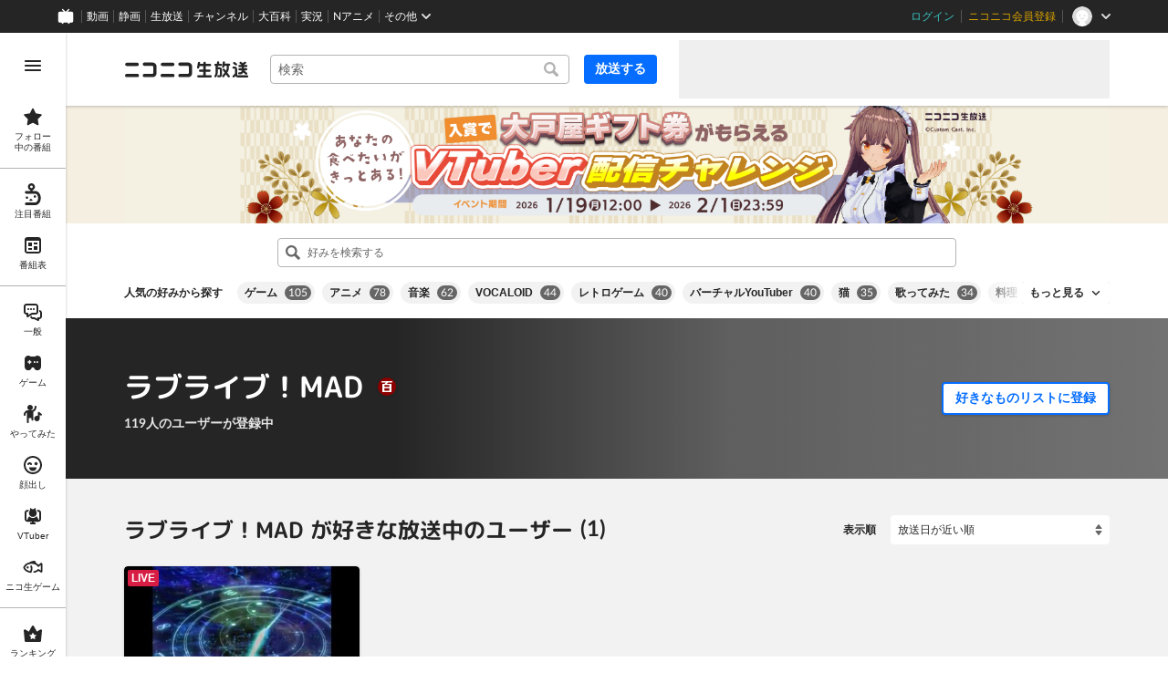

--- FILE ---
content_type: text/html
request_url: https://live.nicovideo.jp/recent?hasKonomiTag=true&nicopediaArticleId=5256490&sortOrder=recentDesc
body_size: 19867
content:
<!DOCTYPE html><html><head><meta charSet="utf-8"/><script id="js-InputModeManager" src="https://nicolive.cdn.nimg.jp/relive/party2-bin/input-mode-checker_v18.3.1.a9e0f.js" async="" defer=""></script><link rel="Shortcut Icon" type="image/x-icon" href="https://nicolive.cdn.nimg.jp/relive/party1-static/images/common/favicon.afada.ico"/><link rel="icon" type="image/x-icon" href="https://nicolive.cdn.nimg.jp/relive/party1-static/images/common/favicon.afada.ico"/><link rel="preload" href="https://nicolive.cdn.nimg.jp/relive/party1-static/vendor/common/lato/latolatin-regular.113f6.woff2" as="font" type="font/woff2" crossorigin="anonymous"/><title>放送者の好みで探す - ニコニコ生放送</title><meta name="description" content="放送者の好きなものによってニコニコ生放送の番組を探すことができます。同じ好みを持つ放送者を見つけてコメントを付けて楽しみましょう。"/><meta property="og:title" content="放送者の好みで探す - ニコニコ生放送"/><meta property="og:description" content="放送者の好きなものによってニコニコ生放送の番組を探すことができます。同じ好みを持つ放送者を見つけてコメントを付けて楽しみましょう。"/><meta property="og:url" content="https://live.nicovideo.jp/recent?hasKonomiTag=true&amp;nicopediaArticleId=5256490&amp;sortOrder=recentDesc"/><meta property="og:site_name" content="ニコニコ生放送"/><meta property="og:type" content="website"/><meta property="og:image" content="https://nicolive.cdn.nimg.jp/relive/party1-static/images/common/og-image.406ab.png"/><link rel="alternate" media="only screen and (max-width: 640px)" href="https://sp.live.nicovideo.jp/recent"/><link rel="canonical" href="https://live.nicovideo.jp/recent?hasKonomiTag=true"/><script>NicoGoogleTagManagerDataLayer = [{"user":{"user_id":null,"login_status":"not_login","member_status":null},"content":{"player_type":null,"category":null,"content_type":null}}];
(function(w,d,s,l,i){w[l]=w[l]||[];w[l].push({'gtm.start':
    new Date().getTime(),event:'gtm.js'});var f=d.getElementsByTagName(s)[0],
    j=d.createElement(s),dl=l!='dataLayer'?'&l='+l:'';j.async=true;j.src=
    'https://www.googletagmanager.com/gtm.js?id='+i+dl;f.parentNode.insertBefore(j,f);
})(window,document,'script','NicoGoogleTagManagerDataLayer','GTM-KXT7G5G');</script><link rel="stylesheet" href="https://nicolive.cdn.nimg.jp/relive/party1-static/vendor/common/m-plus-rounded-1c/bold/font.css"/><link rel="stylesheet" href="https://nicolive.cdn.nimg.jp/relive/recent/stylesheets/styles.15e69394fc.css"/><script src="https://nicolive.cdn.nimg.jp/relive/party1-bin/party1-static_v29.3.1.66daa.js" defer="" crossorigin="anonymous"></script><script src="https://nicolive.cdn.nimg.jp/relive/recent/scripts/react.7acdf92841.js" defer="" crossorigin="anonymous"></script><script src="https://nicolive.cdn.nimg.jp/relive/recent/scripts/vendors.cfa87d3b06.js" defer="" crossorigin="anonymous"></script><script src="https://nicolive.cdn.nimg.jp/relive/recent/scripts/nico.51b3054f4e.js" defer="" crossorigin="anonymous"></script><script src="https://nicolive.cdn.nimg.jp/relive/recent/scripts/pc-recent-common.0cdc2d3320.js" defer="" crossorigin="anonymous"></script><script src="https://nicolive.cdn.nimg.jp/relive/recent/scripts/pc-konomi-tag-recent.56df61153b.js" defer="" crossorigin="anonymous"></script><script type="text/javascript"> (function(c,l,a,r,i,t,y){
        c[a]=c[a]||function(){(c[a].q=c[a].q||[]).push(arguments)};
        t=l.createElement(r);t.async=1;t.src="https://www.clarity.ms/tag/"+i;
        y=l.getElementsByTagName(r)[0];y.parentNode.insertBefore(t,y);
    })(window, document, "clarity", "script", "cndz8elzty");</script></head><body><noscript><iframe src="https://www.googletagmanager.com/ns.html?id=GTM-KXT7G5G" height="0" width="0" style="display:none;visibility:hidden"></iframe></noscript><div id="root"><link rel="preload" as="image" href="https://nicolive-img.cdn.nimg.jp/s/nicolive/program-pictures/prod-signpost_banner_recent_picture-718/event-banner-recent_1766390897269.png/r3338x400l.png?key=6c9229f81dcf6b9a50397b439ec95b21d07ede0b9f0749c93ceb86b477daf4b0"/><div class="___konomi-tag-recent-page___UYec8 ga-ns-konomi-tag-recent-page ___list-page___cPFRB ___base-page___UQbgE ___overlay-area___FNo_C overlay-area" data-input-mode="mouse" data-overlay-role="root"><div id="page-top"></div><div class="___common-header___M5Sv_" id="common-header"></div><div class="___side-bar-overlay-area___wjgeI ___side-bar-overlay-area___edEI1 side-bar-overlay-area ___side-bar-overlay-area___KICu0 ___overlay-area___FNo_C overlay-area" data-side-bar-resident="true" data-side-bar-area-size="auto" data-overlay-role="root"><span aria-hidden="true" data-overlay-id="_R_ht_" data-overlay-role="focusHandler" style="z-index:-1;pointer-events:none;outline:none;overflow:hidden;width:1px;height:1px;margin-top:-1px;margin-left:-1px;display:block;position:fixed;top:50%;left:50%;transform:translate(-50%, -50%)" tabindex="0"> </span><span aria-hidden="true" data-overlay-id="_R_ht_" data-overlay-role="focusHandler" style="z-index:-1;pointer-events:none;outline:none;overflow:hidden;width:1px;height:1px;margin-top:-1px;margin-left:-1px;display:block;position:fixed;top:50%;left:50%;transform:translate(-50%, -50%)" tabindex="0"> </span><div class="___inner-content-area___tcsUC inner-content-area"><div class="___page-header-area___y16ya ___page-header-area___s4V8e"><header class="___site-header___zqBBn ___site-header___XQ7i7 ga-ns-site-header ___site-header___QuryU"><a class="logo-anchor" href="https://live.nicovideo.jp/" aria-label="ニコニコ生放送"></a><div class="___program-navigation-tool___UqZow program-navigation-tool ___program-navigation-tool___UPGtY program-navigation-tool" data-search-form-focused="false"><form class="___search-form___WrtiM search-form ___search-word-send-form___BUven search-form"><div class="___combo-box___EYol8 combo-box ___search-word-combo-box___EkvSD search-box" role="combobox" aria-haspopup="true" aria-expanded="false"><div class="___popup-area___rbC2y popup-area"><input class="___text-box___jU0U8 text-box ___text-box___xg3pr text-box" aria-label="キーワード" placeholder="検索" autoComplete="off" type="text" value=""/></div></div><button class="___search-button___deRFf search-button" type="button"><svg aria-busy="true" style="display:none"></svg></button></form><a class="___program-broadcast-start-anchor___a7xtW program-broadcast-start-anchor ___program-broadcast-start-anchor___k9Orm" href="https://live.nicovideo.jp/create">放送する</a></div><aside class="ad-banner" id="header-ad"></aside></header><div></div></div><a class="___big-banner___d1dJy ___banner___a0zT6" style="background-color:#F4EFE1" href="https://blog.nicovideo.jp/niconews/264086.html?pageType=PC_RECENT_KONOMI" target="_blank" rel="noopener"><img class="___image___mvgGQ" alt="" src="https://nicolive-img.cdn.nimg.jp/s/nicolive/program-pictures/prod-signpost_banner_recent_picture-718/event-banner-recent_1766390897269.png/r3338x400l.png?key=6c9229f81dcf6b9a50397b439ec95b21d07ede0b9f0749c93ceb86b477daf4b0"/></a><div class="___contents-area___O6c7a ___contents-area___zLUjE"><div class="___side-contents-area___tDyBB"></div><div class="___main-contents-area___mbKyK"><div class="___main-contents-search-area___QEbXt"><div class="___konomi-tag-search-box-area___tJJtJ"><div class="___konomi-tag-search-box___vuioU ga-ns-konomi-tag-search-box ___konomi-tag-search-box___of6Q7 ___search-word-combo-box___EkvSD search-box" aria-haspopup="true" aria-expanded="false" role="combobox"><div class="___popup-area___Wf5so popup-area"><input class="___text-box___WSmGU ___text-box___jU0U8 text-box ___text-box___xg3pr text-box" placeholder="好みを検索する" autoComplete="off" type="text" value=""/><button class="___clear-button___BDCPt clear-button" tabindex="-1" aria-label="入力内容を削除する" type="button"><svg aria-busy="true" style="display:none"></svg></button></div></div></div><div class="___expand-absorber___ORd1h"><section class="___tag-widget___gv7dl ga-ns-tag-widget ___konomi-tag-widget___cTIHG konomi-tag-widget"><h2>人気の好みから探す</h2><div class="___expander___oJH8w expander ___expander___SWYBP expander"></div></section></div></div><div class="___main-contents-body-area___EcvGT"><header class="___topic-header___WG8iK ___topic-header___DKjd1 ga-ns-topic-header"><img class="___topic-banner___yhX42" alt=""/><div class="___topic-detail-area___ynoaO"><h1 class="___heading___nMhBi ___heading___LaoKB"><span class="___inner-content___LQNfr">ラブライブ！MAD</span><a class="___symbol-mark___F8cDR ___anchor___vWhkH" href="https://dic.nicovideo.jp/id/5256490"><svg aria-busy="true" class="___symbol-mark____GHKZ"></svg></a></h1><p class="___description___vYCPz ___number___JOmwi" data-value="119"><svg aria-busy="true" class="___symbol-mark___XsBnU"></svg><span class="___inner-content___O_9Ex">119人のユーザーが登録中</span></p></div><form class="___follow-toggle-form___Y0e2I ___follow-toggle-form___F5Cy1" data-follow-status="unfollow"><span class="___follow-status____npX_">好きなものリストに登録していません</span><button class="___toggle-button___PO1Tw ___toggle-button___poiuC" type="button" data-toggle-mode="action" aria-pressed="false" data-toggle-state="false">好きなものリストに登録</button></form></header><section class="___konomi-tag-recent-onair-broadcast-status-program-list-section___u7K5X ga-ns-konomi-tag-recent-onair-broadcast-status-program-list-section ___sort-field-program-list-section___sPW9B" aria-busy="true" data-kind="konomiTagRecent" id="konomiTagRecentOnairBroadcastStatusProgramListSection"><header class="___header___rnZqW header ___header___U2UEv header"><h1 class="___heading___uScBu heading"><span class="konomi-tag-name">ラブライブ！MAD</span> <span class="konomi-tag-name-suffix">が好きな放送中のユーザー</span><span class="konomi-tag-total-program-count">0</span></h1><div class="___sort-field____NZ9d sort-field ga-ns-sort-field ___sort-field___At3VT"><div class="___caption___c6eSY"><label>表示順</label></div><select class="___target___tBtI4"><option value="recentDesc" label="放送日が近い順" selected="">放送日が近い順</option><option value="recentAsc" label="放送日が遠い順">放送日が遠い順</option><option value="viewCountDesc" label="来場者数が多い順">来場者数が多い順</option><option value="viewCountAsc" label="来場者数が少ない順">来場者数が少ない順</option><option value="commentCountDesc" label="コメントが多い順">コメントが多い順</option><option value="commentCountAsc" label="コメントが少ない順">コメントが少ない順</option><option value="userLevelDesc" label="ユーザーレベルが高い順">ユーザーレベルが高い順</option><option value="userLevelAsc" label="ユーザーレベルが低い順">ユーザーレベルが低い順</option></select></div></header><ul class="___program-card-list___cx9D7 ___program-card-list___Zr3Te program-card-list"><li class="___item____95J2 item"><article class="___program-card___ySkhr ga-role-anchor-program-card program-card ___program-card___iuC7R program-card ga-ns-program-card" aria-busy="true" id="skeleton-0" data-layout-type="card-view"><span class="___preview___UONKn preview ___program-preview___C1Fg8 program-preview" tabindex="-1"><div class="___state___zkf3D state"></div></span><div class="___content-area___wMwl6 content-area"><div class="___program-summary___PzCtd program-summary ___program-summary___ATbRd program-summary" data-role="program-summary" title=""><p class="___program-title___UJK1c program-title"><a></a></p></div><div class="___program-provider-card___TxJNS program-provider-card ___program-provider-card___l93b7 program-provider-card"><div class="___information___ysrAt information"><img class="___thumbnail-image___efMoi thumbnail-image ___thumbnail-image___lupay thumbnail-image ___resource___yrB_V resource" alt="" src="[data-uri]" aria-hidden="true"/><span class="___name-label___V_xeM name-label"></span></div></div><div class="___menu-area___aIySn menu-area"><div class="___status-bar___Jamks status-bar ___status-bar___HJez7 status-bar"></div></div></div></article></li><li class="___item____95J2 item"><article class="___program-card___ySkhr ga-role-anchor-program-card program-card ___program-card___iuC7R program-card ga-ns-program-card" aria-busy="true" id="skeleton-1" data-layout-type="card-view"><span class="___preview___UONKn preview ___program-preview___C1Fg8 program-preview" tabindex="-1"><div class="___state___zkf3D state"></div></span><div class="___content-area___wMwl6 content-area"><div class="___program-summary___PzCtd program-summary ___program-summary___ATbRd program-summary" data-role="program-summary" title=""><p class="___program-title___UJK1c program-title"><a></a></p></div><div class="___program-provider-card___TxJNS program-provider-card ___program-provider-card___l93b7 program-provider-card"><div class="___information___ysrAt information"><img class="___thumbnail-image___efMoi thumbnail-image ___thumbnail-image___lupay thumbnail-image ___resource___yrB_V resource" alt="" src="[data-uri]" aria-hidden="true"/><span class="___name-label___V_xeM name-label"></span></div></div><div class="___menu-area___aIySn menu-area"><div class="___status-bar___Jamks status-bar ___status-bar___HJez7 status-bar"></div></div></div></article></li><li class="___item____95J2 item"><article class="___program-card___ySkhr ga-role-anchor-program-card program-card ___program-card___iuC7R program-card ga-ns-program-card" aria-busy="true" id="skeleton-2" data-layout-type="card-view"><span class="___preview___UONKn preview ___program-preview___C1Fg8 program-preview" tabindex="-1"><div class="___state___zkf3D state"></div></span><div class="___content-area___wMwl6 content-area"><div class="___program-summary___PzCtd program-summary ___program-summary___ATbRd program-summary" data-role="program-summary" title=""><p class="___program-title___UJK1c program-title"><a></a></p></div><div class="___program-provider-card___TxJNS program-provider-card ___program-provider-card___l93b7 program-provider-card"><div class="___information___ysrAt information"><img class="___thumbnail-image___efMoi thumbnail-image ___thumbnail-image___lupay thumbnail-image ___resource___yrB_V resource" alt="" src="[data-uri]" aria-hidden="true"/><span class="___name-label___V_xeM name-label"></span></div></div><div class="___menu-area___aIySn menu-area"><div class="___status-bar___Jamks status-bar ___status-bar___HJez7 status-bar"></div></div></div></article></li><li class="___item____95J2 item"><article class="___program-card___ySkhr ga-role-anchor-program-card program-card ___program-card___iuC7R program-card ga-ns-program-card" aria-busy="true" id="skeleton-3" data-layout-type="card-view"><span class="___preview___UONKn preview ___program-preview___C1Fg8 program-preview" tabindex="-1"><div class="___state___zkf3D state"></div></span><div class="___content-area___wMwl6 content-area"><div class="___program-summary___PzCtd program-summary ___program-summary___ATbRd program-summary" data-role="program-summary" title=""><p class="___program-title___UJK1c program-title"><a></a></p></div><div class="___program-provider-card___TxJNS program-provider-card ___program-provider-card___l93b7 program-provider-card"><div class="___information___ysrAt information"><img class="___thumbnail-image___efMoi thumbnail-image ___thumbnail-image___lupay thumbnail-image ___resource___yrB_V resource" alt="" src="[data-uri]" aria-hidden="true"/><span class="___name-label___V_xeM name-label"></span></div></div><div class="___menu-area___aIySn menu-area"><div class="___status-bar___Jamks status-bar ___status-bar___HJez7 status-bar"></div></div></div></article></li><li class="___item____95J2 item"><article class="___program-card___ySkhr ga-role-anchor-program-card program-card ___program-card___iuC7R program-card ga-ns-program-card" aria-busy="true" id="skeleton-4" data-layout-type="card-view"><span class="___preview___UONKn preview ___program-preview___C1Fg8 program-preview" tabindex="-1"><div class="___state___zkf3D state"></div></span><div class="___content-area___wMwl6 content-area"><div class="___program-summary___PzCtd program-summary ___program-summary___ATbRd program-summary" data-role="program-summary" title=""><p class="___program-title___UJK1c program-title"><a></a></p></div><div class="___program-provider-card___TxJNS program-provider-card ___program-provider-card___l93b7 program-provider-card"><div class="___information___ysrAt information"><img class="___thumbnail-image___efMoi thumbnail-image ___thumbnail-image___lupay thumbnail-image ___resource___yrB_V resource" alt="" src="[data-uri]" aria-hidden="true"/><span class="___name-label___V_xeM name-label"></span></div></div><div class="___menu-area___aIySn menu-area"><div class="___status-bar___Jamks status-bar ___status-bar___HJez7 status-bar"></div></div></div></article></li><li class="___item____95J2 item"><article class="___program-card___ySkhr ga-role-anchor-program-card program-card ___program-card___iuC7R program-card ga-ns-program-card" aria-busy="true" id="skeleton-5" data-layout-type="card-view"><span class="___preview___UONKn preview ___program-preview___C1Fg8 program-preview" tabindex="-1"><div class="___state___zkf3D state"></div></span><div class="___content-area___wMwl6 content-area"><div class="___program-summary___PzCtd program-summary ___program-summary___ATbRd program-summary" data-role="program-summary" title=""><p class="___program-title___UJK1c program-title"><a></a></p></div><div class="___program-provider-card___TxJNS program-provider-card ___program-provider-card___l93b7 program-provider-card"><div class="___information___ysrAt information"><img class="___thumbnail-image___efMoi thumbnail-image ___thumbnail-image___lupay thumbnail-image ___resource___yrB_V resource" alt="" src="[data-uri]" aria-hidden="true"/><span class="___name-label___V_xeM name-label"></span></div></div><div class="___menu-area___aIySn menu-area"><div class="___status-bar___Jamks status-bar ___status-bar___HJez7 status-bar"></div></div></div></article></li><li class="___item____95J2 item"><article class="___program-card___ySkhr ga-role-anchor-program-card program-card ___program-card___iuC7R program-card ga-ns-program-card" aria-busy="true" id="skeleton-6" data-layout-type="card-view"><span class="___preview___UONKn preview ___program-preview___C1Fg8 program-preview" tabindex="-1"><div class="___state___zkf3D state"></div></span><div class="___content-area___wMwl6 content-area"><div class="___program-summary___PzCtd program-summary ___program-summary___ATbRd program-summary" data-role="program-summary" title=""><p class="___program-title___UJK1c program-title"><a></a></p></div><div class="___program-provider-card___TxJNS program-provider-card ___program-provider-card___l93b7 program-provider-card"><div class="___information___ysrAt information"><img class="___thumbnail-image___efMoi thumbnail-image ___thumbnail-image___lupay thumbnail-image ___resource___yrB_V resource" alt="" src="[data-uri]" aria-hidden="true"/><span class="___name-label___V_xeM name-label"></span></div></div><div class="___menu-area___aIySn menu-area"><div class="___status-bar___Jamks status-bar ___status-bar___HJez7 status-bar"></div></div></div></article></li><li class="___item____95J2 item"><article class="___program-card___ySkhr ga-role-anchor-program-card program-card ___program-card___iuC7R program-card ga-ns-program-card" aria-busy="true" id="skeleton-7" data-layout-type="card-view"><span class="___preview___UONKn preview ___program-preview___C1Fg8 program-preview" tabindex="-1"><div class="___state___zkf3D state"></div></span><div class="___content-area___wMwl6 content-area"><div class="___program-summary___PzCtd program-summary ___program-summary___ATbRd program-summary" data-role="program-summary" title=""><p class="___program-title___UJK1c program-title"><a></a></p></div><div class="___program-provider-card___TxJNS program-provider-card ___program-provider-card___l93b7 program-provider-card"><div class="___information___ysrAt information"><img class="___thumbnail-image___efMoi thumbnail-image ___thumbnail-image___lupay thumbnail-image ___resource___yrB_V resource" alt="" src="[data-uri]" aria-hidden="true"/><span class="___name-label___V_xeM name-label"></span></div></div><div class="___menu-area___aIySn menu-area"><div class="___status-bar___Jamks status-bar ___status-bar___HJez7 status-bar"></div></div></div></article></li><li class="___item____95J2 item"><article class="___program-card___ySkhr ga-role-anchor-program-card program-card ___program-card___iuC7R program-card ga-ns-program-card" aria-busy="true" id="skeleton-8" data-layout-type="card-view"><span class="___preview___UONKn preview ___program-preview___C1Fg8 program-preview" tabindex="-1"><div class="___state___zkf3D state"></div></span><div class="___content-area___wMwl6 content-area"><div class="___program-summary___PzCtd program-summary ___program-summary___ATbRd program-summary" data-role="program-summary" title=""><p class="___program-title___UJK1c program-title"><a></a></p></div><div class="___program-provider-card___TxJNS program-provider-card ___program-provider-card___l93b7 program-provider-card"><div class="___information___ysrAt information"><img class="___thumbnail-image___efMoi thumbnail-image ___thumbnail-image___lupay thumbnail-image ___resource___yrB_V resource" alt="" src="[data-uri]" aria-hidden="true"/><span class="___name-label___V_xeM name-label"></span></div></div><div class="___menu-area___aIySn menu-area"><div class="___status-bar___Jamks status-bar ___status-bar___HJez7 status-bar"></div></div></div></article></li><li class="___item____95J2 item"><article class="___program-card___ySkhr ga-role-anchor-program-card program-card ___program-card___iuC7R program-card ga-ns-program-card" aria-busy="true" id="skeleton-9" data-layout-type="card-view"><span class="___preview___UONKn preview ___program-preview___C1Fg8 program-preview" tabindex="-1"><div class="___state___zkf3D state"></div></span><div class="___content-area___wMwl6 content-area"><div class="___program-summary___PzCtd program-summary ___program-summary___ATbRd program-summary" data-role="program-summary" title=""><p class="___program-title___UJK1c program-title"><a></a></p></div><div class="___program-provider-card___TxJNS program-provider-card ___program-provider-card___l93b7 program-provider-card"><div class="___information___ysrAt information"><img class="___thumbnail-image___efMoi thumbnail-image ___thumbnail-image___lupay thumbnail-image ___resource___yrB_V resource" alt="" src="[data-uri]" aria-hidden="true"/><span class="___name-label___V_xeM name-label"></span></div></div><div class="___menu-area___aIySn menu-area"><div class="___status-bar___Jamks status-bar ___status-bar___HJez7 status-bar"></div></div></div></article></li><li class="___item____95J2 item"><article class="___program-card___ySkhr ga-role-anchor-program-card program-card ___program-card___iuC7R program-card ga-ns-program-card" aria-busy="true" id="skeleton-10" data-layout-type="card-view"><span class="___preview___UONKn preview ___program-preview___C1Fg8 program-preview" tabindex="-1"><div class="___state___zkf3D state"></div></span><div class="___content-area___wMwl6 content-area"><div class="___program-summary___PzCtd program-summary ___program-summary___ATbRd program-summary" data-role="program-summary" title=""><p class="___program-title___UJK1c program-title"><a></a></p></div><div class="___program-provider-card___TxJNS program-provider-card ___program-provider-card___l93b7 program-provider-card"><div class="___information___ysrAt information"><img class="___thumbnail-image___efMoi thumbnail-image ___thumbnail-image___lupay thumbnail-image ___resource___yrB_V resource" alt="" src="[data-uri]" aria-hidden="true"/><span class="___name-label___V_xeM name-label"></span></div></div><div class="___menu-area___aIySn menu-area"><div class="___status-bar___Jamks status-bar ___status-bar___HJez7 status-bar"></div></div></div></article></li><li class="___item____95J2 item"><article class="___program-card___ySkhr ga-role-anchor-program-card program-card ___program-card___iuC7R program-card ga-ns-program-card" aria-busy="true" id="skeleton-11" data-layout-type="card-view"><span class="___preview___UONKn preview ___program-preview___C1Fg8 program-preview" tabindex="-1"><div class="___state___zkf3D state"></div></span><div class="___content-area___wMwl6 content-area"><div class="___program-summary___PzCtd program-summary ___program-summary___ATbRd program-summary" data-role="program-summary" title=""><p class="___program-title___UJK1c program-title"><a></a></p></div><div class="___program-provider-card___TxJNS program-provider-card ___program-provider-card___l93b7 program-provider-card"><div class="___information___ysrAt information"><img class="___thumbnail-image___efMoi thumbnail-image ___thumbnail-image___lupay thumbnail-image ___resource___yrB_V resource" alt="" src="[data-uri]" aria-hidden="true"/><span class="___name-label___V_xeM name-label"></span></div></div><div class="___menu-area___aIySn menu-area"><div class="___status-bar___Jamks status-bar ___status-bar___HJez7 status-bar"></div></div></div></article></li></ul></section></div></div></div><div class="___footer-area___kGQuT ___footer-area___Y1k1R ___footer-area___dak15"><aside class="___ad-footer___iqPOx ___ad-footer___GDbrS ga-ns-ad-footer" id="footer-ad"></aside><nav class="___site-utility-footer___SS2D3 ___site-utility-footer___B_Est ___site-utility-footer___JzX1p ga-ns-site-utility-footer ___site-utility-footer___jMAkt"><a class="___page-top-anchor___EECF0" href="#page-top">Page Top</a><a class="___feedback-anchor___bvDbz feedback-anchor" href="https://www.nicovideo.jp/feedback/live_recent" target="_blank" rel="noopener">フィードバック</a></nav></div><div class="___page-footer-area___snB0b ___page-footer-area___L_nlW ___page-footer-area___QUBk7"><div class="___site-footer___dtNDB ___site-footer___AkMWQ ga-ns-site-footer ___site-footer___bNgP6"><ul class="___section-menu___KU_tz"><li><ul class="___menu-section___gMHHw"><li><a class="___menu-item-anchor___o8g4E" href="https://qa.nicovideo.jp/faq/show/5008?site_domain=default" target="_blank" rel="noopener">ご意見・ご要望</a></li><li><a class="___menu-item-anchor___o8g4E" href="https://qa.nicovideo.jp/faq/show/15833?site_domain=default" target="_blank" rel="noopener">不具合報告</a></li><li><a class="___menu-item-anchor___o8g4E" href="https://qa.nicovideo.jp/category/show/417?site_domain=default" target="_blank" rel="noopener">ヘルプ</a></li><li><a class="___menu-item-anchor___o8g4E" href="https://qa.nicovideo.jp/faq/show/1112?site_domain=default" target="_blank" rel="noopener">動作環境</a></li><li><a class="___menu-item-anchor___o8g4E" href="https://site.live.nicovideo.jp/rule.html" target="_blank" rel="noopener">利用規約</a></li><li><a class="___menu-item-anchor___o8g4E" href="https://site.live.nicovideo.jp/help/guideline.pdf" target="_blank" rel="noopener">ガイドライン(PDF)</a></li></ul></li><li><ul class="___menu-section___gMHHw"><li><a class="___menu-item-anchor___o8g4E" href="https://site.live.nicovideo.jp/watch.html" target="_blank" rel="noopener">視聴の楽しみ方</a></li><li><a class="___menu-item-anchor___o8g4E" href="https://site.live.nicovideo.jp/broadcast.html" target="_blank" rel="noopener">放送をするには</a></li><li><a class="___menu-item-anchor___o8g4E" href="https://site.live.nicovideo.jp/cruise.html?ref=footer" target="_blank" rel="noopener">ニコ生クルーズ</a></li></ul></li><li><ul class="___menu-section___gMHHw"><li><a class="___menu-item-anchor___o8g4E" href="http://rcp-smile.nicovideo.jp/static/rule/" target="_blank" rel="noopener">権利者法人の皆様へ</a></li><li><a class="___menu-item-anchor___o8g4E" href="https://license-search.nicovideo.jp/" target="_blank" rel="noopener">生放送に使用できる音源の検索</a></li><li><a class="___menu-item-anchor___o8g4E" href="https://ch.nicovideo.jp/start" target="_blank" rel="noopener">団体・企業ページ開設について</a></li></ul></li><li><ul class="___menu-section___gMHHw"><li><a class="___menu-item-anchor___o8g4E" href="https://site.nicovideo.jp/sales_ads/ad_product/?ref=live_footer" target="_blank" rel="noopener">広告出稿に関して</a></li><li><a class="___menu-item-anchor___o8g4E" href="https://qa.nicovideo.jp/faq/show/23466?site_domain=default" target="_blank" rel="noopener">任天堂著作物の利用に関するガイドライン</a></li></ul></li></ul><small class="___copyright___fCKRr">© DWANGO Co., Ltd.</small></div></div></div><span aria-hidden="true" data-overlay-id="_R_ht_" data-overlay-role="focusHandler" style="z-index:-1;pointer-events:none;outline:none;overflow:hidden;width:1px;height:1px;margin-top:-1px;margin-left:-1px;display:block;position:fixed;top:50%;left:50%;transform:translate(-50%, -50%)" tabindex="0"> </span><span aria-hidden="true" data-overlay-id="_R_ht_" data-overlay-role="focusHandler" style="z-index:-1;pointer-events:none;outline:none;overflow:hidden;width:1px;height:1px;margin-top:-1px;margin-left:-1px;display:block;position:fixed;top:50%;left:50%;transform:translate(-50%, -50%)" tabindex="0"> </span><div class="___overlay___LN54c overlay" data-overlay-role="cover"></div><div class="___overlay-layer-area___KFNBX ___overlay-area___FNo_C overlay-area overlay-layer-area" data-overlay-role="root"><div class="___outer-content-area___iIyQY outer-content-area"><div class="___side-bar-area___g2IeQ side-bar-area"><div class="___fpnr-menu-panel-area___qVuxQ" data-fpnr-menu-panel-rendering-area="true"></div><div class="___color-theme-setting-menu-area___ssi7N" data-color-theme-setting-menu-rendering-area="true"></div></div></div></div></div><div data-fullscreen-namespace="base-page" class="___feedback-area___gFIla ___feedback-area___BxwfV feedback-area"><div class="___snack-bar___mCSmO ___snack-bar___u96SF ___snack-bar___z_1sg" aria-hidden="true" data-update-version="1"></div></div></div><div class="___tooltip-layer___qdOIV tooltip-layer" style="position:fixed;top:0;left:0;pointer-events:none;z-index:9999"><div class="___tooltip___W8NzW tooltip"></div></div></div><script id="embedded-data" data-props="{&quot;site&quot;:{&quot;locale&quot;:&quot;ja_JP&quot;,&quot;currentRootRelativeUrl&quot;:&quot;&quot;,&quot;serverTime&quot;:1768862449499,&quot;apiBaseUrl&quot;:&quot;https://live.nicovideo.jp/&quot;,&quot;pollingApiBaseUrl&quot;:&quot;https://papi.live.nicovideo.jp/&quot;,&quot;staticResourceBaseUrl&quot;:&quot;https://nicolive.cdn.nimg.jp/relive/recent/&quot;,&quot;topPageUrl&quot;:&quot;https://live.nicovideo.jp/&quot;,&quot;programCreatePageUrl&quot;:&quot;https://live.nicovideo.jp/create&quot;,&quot;programEditPageUrl&quot;:&quot;https://live.nicovideo.jp/edit&quot;,&quot;myPageUrl&quot;:&quot;https://live.nicovideo.jp/my&quot;,&quot;rankingPageUrl&quot;:&quot;https://live.nicovideo.jp/ranking&quot;,&quot;searchPageUrl&quot;:&quot;https://live.nicovideo.jp/search&quot;,&quot;focusPageUrl&quot;:&quot;https://live.nicovideo.jp/focus&quot;,&quot;followedProgramsPageUrl&quot;:&quot;https://live.nicovideo.jp/follow&quot;,&quot;timetablePageUrl&quot;:&quot;https://live.nicovideo.jp/timetable&quot;,&quot;programArchivePageUrl&quot;:&quot;https://live.nicovideo.jp/watch/archive&quot;,&quot;programWatchPageUrl&quot;:&quot;https://live.nicovideo.jp/watch/&quot;,&quot;recentPageUrl&quot;:&quot;recent&quot;,&quot;namaGamePageUrl&quot;:&quot;https://site.live.nicovideo.jp/recent/namagame.html&quot;,&quot;familyService&quot;:{&quot;account&quot;:{&quot;loginPageUrl&quot;:&quot;https://account.nicovideo.jp/login&quot;,&quot;logoutPageUrl&quot;:&quot;https://live.nicovideo.jp/logout&quot;,&quot;accountRegistrationPageUrl&quot;:&quot;https://account.nicovideo.jp/register&quot;,&quot;accountSettingPageUrl&quot;:&quot;https://account.nicovideo.jp/my/account&quot;,&quot;premiumMemberRegistrationPageUrl&quot;:&quot;https://account.nicovideo.jp/premium/register&quot;,&quot;contactsPageUrl&quot;:&quot;https://account.nicovideo.jp/my/contacts&quot;,&quot;verifyEmailsPageUrl&quot;:&quot;&quot;,&quot;profileRegistrationPageUrl&quot;:&quot;&quot;,&quot;trackingParams&quot;:{&quot;siteId&quot;:&quot;nicolive&quot;,&quot;pageId&quot;:&quot;recent&quot;,&quot;mode&quot;:&quot;landing&quot;},&quot;premiumMeritPageUrl&quot;:&quot;https://premium.nicovideo.jp/&quot;,&quot;securitySettingPageUrl&quot;:&quot;&quot;},&quot;app&quot;:{&quot;topPageUrl&quot;:&quot;https://app.nicovideo.jp/&quot;},&quot;channel&quot;:{&quot;topPageUrl&quot;:&quot;https://ch.nicovideo.jp/&quot;,&quot;forOrganizationAndCompanyPageUrl&quot;:&quot;https://ch.nicovideo.jp/start&quot;,&quot;publicApiBaseUrl&quot;:&quot;https://public-api.ch.nicovideo.jp/&quot;},&quot;commons&quot;:{&quot;topPageUrl&quot;:&quot;https://commons.nicovideo.jp/&quot;,&quot;cpp&quot;:{&quot;frontApiBaseUrl&quot;:&quot;https://public-api.commons.nicovideo.jp/&quot;}},&quot;dic&quot;:{&quot;topPageUrl&quot;:&quot;https://dic.nicovideo.jp/&quot;},&quot;gift&quot;:{&quot;topPageUrl&quot;:&quot;https://gift.nicovideo.jp&quot;},&quot;help&quot;:{&quot;liveHelpPageUrl&quot;:&quot;https://qa.nicovideo.jp/category/show/417?site_domain=default&quot;,&quot;systemRequirementsPageUrl&quot;:&quot;https://qa.nicovideo.jp/faq/show/1112?site_domain=default&quot;,&quot;nintendoGuidelinePageUrl&quot;:&quot;https://qa.nicovideo.jp/faq/show/23466?site_domain=default&quot;},&quot;ichiba&quot;:{&quot;topPageUrl&quot;:&quot;https://ichiba.nicovideo.jp/&quot;},&quot;news&quot;:{&quot;topPageUrl&quot;:&quot;https://news.nicovideo.jp/&quot;},&quot;nicoad&quot;:{&quot;topPageUrl&quot;:&quot;https://nicoad.nicovideo.jp/&quot;},&quot;niconico&quot;:{&quot;topPageUrl&quot;:&quot;https://www.nicovideo.jp/&quot;,&quot;userPageBaseUrl&quot;:&quot;https://www.nicovideo.jp/user&quot;},&quot;point&quot;:{&quot;topPageUrl&quot;:&quot;https://point.nicovideo.jp/index/bank/&quot;,&quot;purchasePageUrl&quot;:&quot;https://point.nicovideo.jp/index/asp/purchase_point&quot;},&quot;seiga&quot;:{&quot;topPageUrl&quot;:&quot;https://seiga.nicovideo.jp/&quot;,&quot;seigaPageBaseUrl&quot;:&quot;&quot;,&quot;comicPageBaseUrl&quot;:&quot;&quot;},&quot;site&quot;:{&quot;salesAdvertisingPageUrl&quot;:&quot;https://site.nicovideo.jp/sales_ads/ad_product/?ref=live_footer&quot;,&quot;liveAppDownloadPageUrl&quot;:&quot;&quot;,&quot;videoPremiereIntroductionPageUrl&quot;:&quot;https://site.nicovideo.jp/video_live_enjoy/&quot;,&quot;creatorMonetizationInformationPageUrl&quot;:&quot;&quot;},&quot;solid&quot;:{&quot;topPageUrl&quot;:&quot;https://3d.nicovideo.jp/&quot;},&quot;video&quot;:{&quot;topPageUrl&quot;:&quot;https://www.nicovideo.jp/video_top&quot;,&quot;myPageUrl&quot;:&quot;https://www.nicovideo.jp/my&quot;,&quot;uploadedVideoListPageUrl&quot;:&quot;https://garage.nicovideo.jp/niconico-garage/video/videos&quot;,&quot;watchPageBaseUrl&quot;:&quot;https://www.nicovideo.jp/watch&quot;,&quot;liveWatchHistoryPageUrl&quot;:&quot;https://www.nicovideo.jp/my/history/live&quot;,&quot;ownedTicketsPageUrl&quot;:&quot;https://www.nicovideo.jp/my/history/owned-tickets&quot;,&quot;purchasedSerialsPageUrl&quot;:&quot;https://www.nicovideo.jp/my/history/purchased-serials&quot;,&quot;timeshiftReservationsPageUrl&quot;:&quot;https://www.nicovideo.jp/my/timeshift-reservations&quot;,&quot;myBroadcastHistoryPageUrl&quot;:&quot;https://garage.nicovideo.jp/niconico-garage/live/history&quot;,&quot;programModeratorManagementPageUrl&quot;:&quot;https://garage.nicovideo.jp/niconico-garage/live/moderators&quot;},&quot;faq&quot;:{&quot;pageUrl&quot;:&quot;https://qa.nicovideo.jp/faq/show/5008?site_domain=default&quot;},&quot;bugreport&quot;:{&quot;pageUrl&quot;:&quot;https://qa.nicovideo.jp/faq/show/15833?site_domain=default&quot;},&quot;rightsControlProgram&quot;:{&quot;pageUrl&quot;:&quot;http://rcp-smile.nicovideo.jp/static/rule/&quot;},&quot;licenseSearch&quot;:{&quot;pageUrl&quot;:&quot;https://license-search.nicovideo.jp/&quot;},&quot;search&quot;:{&quot;suggestionApiUrl&quot;:&quot;https://sug.search.nicovideo.jp/&quot;},&quot;nicoex&quot;:{&quot;apiBaseUrl&quot;:&quot;&quot;},&quot;superichiba&quot;:{&quot;apiBaseUrl&quot;:&quot;&quot;,&quot;launchApiBaseUrl&quot;:&quot;&quot;,&quot;oroshiuriIchibaBaseUrl&quot;:&quot;&quot;},&quot;nAir&quot;:{&quot;topPageUrl&quot;:&quot;&quot;},&quot;akashic&quot;:{&quot;untrustedFrameUrl&quot;:&quot;&quot;},&quot;emotion&quot;:{&quot;baseUrl&quot;:&quot;&quot;},&quot;creatorSupport&quot;:{&quot;supporterRegistrationBaseUrl&quot;:&quot;https://creator-support.nicovideo.jp/registration&quot;},&quot;nicokoken&quot;:{&quot;topPageUrl&quot;:&quot;https://koken.nicovideo.jp/&quot;,&quot;helpPageUrl&quot;:&quot;&quot;},&quot;muteStore&quot;:{&quot;apiBaseUrl&quot;:&quot;https://mute-api.nicovideo.jp&quot;},&quot;astral&quot;:{&quot;watchEventLogBaseUrl&quot;:&quot;&quot;,&quot;sendLogAsTest&quot;:false},&quot;income&quot;:{&quot;topPageUrl&quot;:&quot;&quot;},&quot;nicoJk&quot;:{&quot;topPageUrl&quot;:&quot;https://originalnews.nico/464285&quot;},&quot;nAnime&quot;:{&quot;topPageUrl&quot;:&quot;https://anime.nicovideo.jp/live/index.html&quot;},&quot;mjk&quot;:{&quot;apiBaseUrl&quot;:&quot;https://mjk.nicovideo.jp/&quot;}},&quot;environments&quot;:{&quot;runningMode&quot;:&quot;client&quot;},&quot;relive&quot;:{&quot;apiBaseUrl&quot;:&quot;https://live2.nicovideo.jp/&quot;,&quot;channelApiBaseUrl&quot;:&quot;https://channel.live2.nicovideo.jp/&quot;},&quot;information&quot;:{&quot;maintenanceInformationPageUrl&quot;:&quot;&quot;},&quot;rule&quot;:{&quot;agreementPageUrl&quot;:&quot;https://site.live.nicovideo.jp/rule.html&quot;,&quot;guidelinePageUrl&quot;:&quot;https://site.live.nicovideo.jp/help/guideline.pdf&quot;},&quot;spec&quot;:{&quot;watchUsageAndDevicePageUrl&quot;:&quot;https://site.live.nicovideo.jp/watch.html&quot;,&quot;broadcastUsageDevicePageUrl&quot;:&quot;https://site.live.nicovideo.jp/broadcast.html&quot;,&quot;broadcastTutorialPageUrl&quot;:&quot;https://site.live.nicovideo.jp/broadcast_tutorial/index.html&quot;,&quot;cruisePageUrl&quot;:&quot;https://site.live.nicovideo.jp/cruise.html&quot;},&quot;ad&quot;:{&quot;adsApiBaseUrl&quot;:&quot;https://ads.nicovideo.jp/&quot;},&quot;recommendReactionLog&quot;:{&quot;publicApiBaseUrl&quot;:&quot;https://log.recommend.nicovideo.jp&quot;},&quot;frontendId&quot;:9,&quot;frontendVersion&quot;:&quot;19.9.2&quot;,&quot;party1staticBaseUrl&quot;:&quot;https://nicolive.cdn.nimg.jp/relive/party1-static/&quot;,&quot;party1binBaseUrl&quot;:&quot;https://nicolive.cdn.nimg.jp/relive/party1-bin/&quot;,&quot;party2binBaseUrl&quot;:&quot;https://nicolive.cdn.nimg.jp/relive/party2-bin/&quot;,&quot;gift&quot;:{&quot;cantOpenPageCausedAdBlockHelpPageUrl&quot;:&quot;https://qa.nicovideo.jp/faq/show/15454?site_domain=default&quot;},&quot;creatorPromotionProgram&quot;:{&quot;registrationHelpPageUrl&quot;:&quot;https://qa.nicovideo.jp/faq/show/78?site_domain=default&quot;},&quot;stream&quot;:{&quot;lowLatencyHelpPageUrl&quot;:&quot;https://qa.nicovideo.jp/faq/show/14782?site_domain=default&quot;},&quot;performance&quot;:{&quot;commentRender&quot;:{&quot;liteModeHelpPageUrl&quot;:&quot;https://qa.nicovideo.jp/faq/show/10281?site_domain=default&quot;}},&quot;nico&quot;:{&quot;webPushNotificationReceiveSettingHelpPageUrl&quot;:&quot;https://qa.nicovideo.jp/faq/show/9218?site_domain=default&quot;},&quot;akashic&quot;:{&quot;switchRenderHelpPageUrl&quot;:&quot;https://qa.nicovideo.jp/faq/show/13973?site_domain=default&quot;},&quot;device&quot;:{&quot;watchOnPlayStation4HelpPageUrl&quot;:&quot;https://qa.nicovideo.jp/faq/show/133?site_domain=default&quot;,&quot;safariCantWatchHelpPageUrl&quot;:&quot;https://qa.nicovideo.jp/faq/show/9448?site_domain=default&quot;},&quot;frontendPublicApiUrl&quot;:&quot;https://live.nicovideo.jp/front/api/&quot;,&quot;nicoCommonHeaderResourceBaseUrl&quot;:&quot;https://common-header.nimg.jp&quot;,&quot;authony&quot;:{&quot;apiBaseUrl&quot;:&quot;https://api.live2.nicovideo.jp/&quot;},&quot;payment&quot;:{&quot;eventPageBaseUrl&quot;:&quot;https://secure.live.nicovideo.jp/event/&quot;,&quot;productPageBaseUrl&quot;:&quot;https://secure.live.nicovideo.jp/product/&quot;},&quot;externalWatch&quot;:{&quot;baseUrl&quot;:&quot;https://ext.live.nicovideo.jp/watch/&quot;},&quot;channelRegistration&quot;:{&quot;multiSubscriptionWithPremiumBenefitHelpPageUrl&quot;:&quot;https://blog.nicovideo.jp/niconews/144493.html&quot;},&quot;broadcastRequest&quot;:{&quot;apiBaseUrl&quot;:&quot;&quot;},&quot;konomiTag&quot;:{&quot;usageHelpPageUrl&quot;:&quot;https://qa.nicovideo.jp/faq/show/16715?site_domain=default&quot;},&quot;dcdn&quot;:{&quot;logGifUrl&quot;:&quot;https://dcdn.cdn.nicovideo.jp/shared_httpd/log.gif&quot;,&quot;baseUrl&quot;:&quot;https://secure-dcdn.cdn.nimg.jp/&quot;},&quot;feedbackPageUrl&quot;:&quot;https://www.nicovideo.jp/feedback/live_recent&quot;,&quot;defaultUserIconUrl&quot;:{&quot;50x50&quot;:&quot;https://secure-dcdn.cdn.nimg.jp/nicoaccount/usericon/defaults/blank_s.jpg&quot;,&quot;150x150&quot;:&quot;https://secure-dcdn.cdn.nimg.jp/nicoaccount/usericon/defaults/blank.jpg&quot;}},&quot;user&quot;:{&quot;isLoggedIn&quot;:false,&quot;accountType&quot;:&quot;non&quot;,&quot;isOperator&quot;:false,&quot;isBroadcaster&quot;:false,&quot;premiumOrigin&quot;:&quot;0&quot;,&quot;permissions&quot;:[],&quot;isMailRegistered&quot;:false,&quot;isProfileRegistered&quot;:false,&quot;isMobileMailAddressRegistered&quot;:false,&quot;isExplicitlyLoginable&quot;:false,&quot;nicosid&quot;:&quot;1768862449.259281684&quot;,&quot;superichiba&quot;:{&quot;deletable&quot;:false,&quot;hasBroadcasterRole&quot;:false},&quot;isCrawler&quot;:false,&quot;allowSensitiveContents&quot;:false},&quot;googleAnalytics&quot;:{&quot;shouldSampling&quot;:true,&quot;rate&quot;:0.1},&quot;recommend&quot;:{&quot;recommendFrame&quot;:&quot;live_recent_konomi-tag_recommend&quot;},&quot;view&quot;:{&quot;pageName&quot;:&quot;KonomiTagRecentPage&quot;,&quot;siteHeader2&quot;:{&quot;sideBarResident&quot;:true,&quot;programNavigationTool&quot;:{&quot;lazyLoading&quot;:false},&quot;itemList&quot;:[&quot;broadcastStartAnchor&quot;]},&quot;userFollowedProgramNotificationReader&quot;:{&quot;autoUpdate&quot;:{&quot;enabled&quot;:true,&quot;intervalMs&quot;:60000},&quot;followedOnairProgramNotification&quot;:{&quot;newNotificationExists&quot;:false,&quot;followedOnairProgramCount&quot;:0},&quot;panel&quot;:{&quot;isProgramListFetchFailed&quot;:false,&quot;followedOnairPrograms&quot;:[]},&quot;isFetchingFollowedOnairPrograms&quot;:false,&quot;nextUrl&quot;:&quot;/recent?hasKonomiTag=true&amp;nicopediaArticleId=5256490&amp;sortOrder=recentDesc&quot;},&quot;sideBarOverlayArea&quot;:{&quot;resident&quot;:true,&quot;initialShrinking&quot;:false,&quot;siteSideBar&quot;:{&quot;selectedItem&quot;:{&quot;pageKind&quot;:&quot;konomiTagRecent&quot;}}},&quot;siteFooter&quot;:{},&quot;ad&quot;:{&quot;adsJsUrl&quot;:&quot;https://res.ads.nicovideo.jp/assets/js/ads2.js?ref=live&quot;,&quot;forcePreallocateSpace&quot;:false},&quot;recentPrograms&quot;:{&quot;nicoProgramListSectionState&quot;:{&quot;items&quot;:[],&quot;hasError&quot;:false},&quot;api&quot;:{&quot;timeoutMs&quot;:3000},&quot;searchQuery&quot;:{&quot;nicopediaArticleId&quot;:5256490,&quot;offset&quot;:0,&quot;sortOrder&quot;:&quot;recentDesc&quot;,&quot;limit&quot;:70,&quot;filteredBy&quot;:{&quot;id&quot;:5256490,&quot;name&quot;:&quot;ラブライブ！MAD&quot;,&quot;followersCount&quot;:119}},&quot;isFetching&quot;:false,&quot;canFetchMore&quot;:true,&quot;searchResult&quot;:{&quot;totalCount&quot;:0},&quot;pageParameter&quot;:{&quot;sortOrder&quot;:&quot;recentDesc&quot;,&quot;hasKonomiTag&quot;:&quot;true&quot;,&quot;nicopediaArticleId&quot;:&quot;5256490&quot;}},&quot;tagWidgetState&quot;:{&quot;tags&quot;:[{&quot;name&quot;:&quot;ゲーム&quot;,&quot;count&quot;:105,&quot;isSelected&quot;:false,&quot;urlQueryParams&quot;:{&quot;nicopediaArticleId&quot;:698}},{&quot;name&quot;:&quot;アニメ&quot;,&quot;count&quot;:78,&quot;isSelected&quot;:false,&quot;urlQueryParams&quot;:{&quot;nicopediaArticleId&quot;:60386}},{&quot;name&quot;:&quot;音楽&quot;,&quot;count&quot;:62,&quot;isSelected&quot;:false,&quot;urlQueryParams&quot;:{&quot;nicopediaArticleId&quot;:1213}},{&quot;name&quot;:&quot;VOCALOID&quot;,&quot;count&quot;:44,&quot;isSelected&quot;:false,&quot;urlQueryParams&quot;:{&quot;nicopediaArticleId&quot;:352}},{&quot;name&quot;:&quot;レトロゲーム&quot;,&quot;count&quot;:40,&quot;isSelected&quot;:false,&quot;urlQueryParams&quot;:{&quot;nicopediaArticleId&quot;:2807622}},{&quot;name&quot;:&quot;バーチャルYouTuber&quot;,&quot;count&quot;:40,&quot;isSelected&quot;:false,&quot;urlQueryParams&quot;:{&quot;nicopediaArticleId&quot;:5512328}},{&quot;name&quot;:&quot;猫&quot;,&quot;count&quot;:35,&quot;isSelected&quot;:false,&quot;urlQueryParams&quot;:{&quot;nicopediaArticleId&quot;:418696}},{&quot;name&quot;:&quot;歌ってみた&quot;,&quot;count&quot;:34,&quot;isSelected&quot;:false,&quot;urlQueryParams&quot;:{&quot;nicopediaArticleId&quot;:1234}},{&quot;name&quot;:&quot;料理&quot;,&quot;count&quot;:34,&quot;isSelected&quot;:false,&quot;urlQueryParams&quot;:{&quot;nicopediaArticleId&quot;:174410}},{&quot;name&quot;:&quot;踊ってみた&quot;,&quot;count&quot;:25,&quot;isSelected&quot;:false,&quot;urlQueryParams&quot;:{&quot;nicopediaArticleId&quot;:693}},{&quot;name&quot;:&quot;雑談&quot;,&quot;count&quot;:23,&quot;isSelected&quot;:false,&quot;urlQueryParams&quot;:{&quot;nicopediaArticleId&quot;:309970}},{&quot;name&quot;:&quot;酒&quot;,&quot;count&quot;:23,&quot;isSelected&quot;:false,&quot;urlQueryParams&quot;:{&quot;nicopediaArticleId&quot;:330854}},{&quot;name&quot;:&quot;ニコ生ゲーム&quot;,&quot;count&quot;:20,&quot;isSelected&quot;:false,&quot;urlQueryParams&quot;:{&quot;nicopediaArticleId&quot;:5588105}},{&quot;name&quot;:&quot;ポケモン&quot;,&quot;count&quot;:18,&quot;isSelected&quot;:false,&quot;urlQueryParams&quot;:{&quot;nicopediaArticleId&quot;:106683}},{&quot;name&quot;:&quot;ニコニコ生放送&quot;,&quot;count&quot;:18,&quot;isSelected&quot;:false,&quot;urlQueryParams&quot;:{&quot;nicopediaArticleId&quot;:1560}},{&quot;name&quot;:&quot;犬&quot;,&quot;count&quot;:18,&quot;isSelected&quot;:false,&quot;urlQueryParams&quot;:{&quot;nicopediaArticleId&quot;:188971}},{&quot;name&quot;:&quot;外配信&quot;,&quot;count&quot;:18,&quot;isSelected&quot;:false,&quot;urlQueryParams&quot;:{&quot;nicopediaArticleId&quot;:4782858}},{&quot;name&quot;:&quot;ゲーム実況&quot;,&quot;count&quot;:17,&quot;isSelected&quot;:false,&quot;urlQueryParams&quot;:{&quot;nicopediaArticleId&quot;:4195022}},{&quot;name&quot;:&quot;初音ミク&quot;,&quot;count&quot;:17,&quot;isSelected&quot;:false,&quot;urlQueryParams&quot;:{&quot;nicopediaArticleId&quot;:487}},{&quot;name&quot;:&quot;ドラゴンクエスト&quot;,&quot;count&quot;:16,&quot;isSelected&quot;:false,&quot;urlQueryParams&quot;:{&quot;nicopediaArticleId&quot;:126589}},{&quot;name&quot;:&quot;実況プレイ動画&quot;,&quot;count&quot;:16,&quot;isSelected&quot;:false,&quot;urlQueryParams&quot;:{&quot;nicopediaArticleId&quot;:190227}},{&quot;name&quot;:&quot;車載&quot;,&quot;count&quot;:16,&quot;isSelected&quot;:false,&quot;urlQueryParams&quot;:{&quot;nicopediaArticleId&quot;:4232884}},{&quot;name&quot;:&quot;RTA&quot;,&quot;count&quot;:16,&quot;isSelected&quot;:false,&quot;urlQueryParams&quot;:{&quot;nicopediaArticleId&quot;:623}},{&quot;name&quot;:&quot;カラオケ&quot;,&quot;count&quot;:14,&quot;isSelected&quot;:false,&quot;urlQueryParams&quot;:{&quot;nicopediaArticleId&quot;:137654}},{&quot;name&quot;:&quot;ラーメン&quot;,&quot;count&quot;:14,&quot;isSelected&quot;:false,&quot;urlQueryParams&quot;:{&quot;nicopediaArticleId&quot;:173307}},{&quot;name&quot;:&quot;初見歓迎&quot;,&quot;count&quot;:14,&quot;isSelected&quot;:false,&quot;urlQueryParams&quot;:{&quot;nicopediaArticleId&quot;:4539082}},{&quot;name&quot;:&quot;動物&quot;,&quot;count&quot;:14,&quot;isSelected&quot;:false,&quot;urlQueryParams&quot;:{&quot;nicopediaArticleId&quot;:77935}},{&quot;name&quot;:&quot;漫画&quot;,&quot;count&quot;:13,&quot;isSelected&quot;:false,&quot;urlQueryParams&quot;:{&quot;nicopediaArticleId&quot;:257291}},{&quot;name&quot;:&quot;旅行&quot;,&quot;count&quot;:12,&quot;isSelected&quot;:false,&quot;urlQueryParams&quot;:{&quot;nicopediaArticleId&quot;:337440}},{&quot;name&quot;:&quot;エンターテイメント&quot;,&quot;count&quot;:11,&quot;isSelected&quot;:false,&quot;urlQueryParams&quot;:{&quot;nicopediaArticleId&quot;:1219}},{&quot;name&quot;:&quot;サッカー&quot;,&quot;count&quot;:11,&quot;isSelected&quot;:false,&quot;urlQueryParams&quot;:{&quot;nicopediaArticleId&quot;:241064}},{&quot;name&quot;:&quot;東方Project&quot;,&quot;count&quot;:11,&quot;isSelected&quot;:false,&quot;urlQueryParams&quot;:{&quot;nicopediaArticleId&quot;:351}},{&quot;name&quot;:&quot;顔出し&quot;,&quot;count&quot;:11,&quot;isSelected&quot;:false,&quot;urlQueryParams&quot;:{&quot;nicopediaArticleId&quot;:4134093}},{&quot;name&quot;:&quot;艦隊これくしょん〜艦これ〜&quot;,&quot;count&quot;:11,&quot;isSelected&quot;:false,&quot;urlQueryParams&quot;:{&quot;nicopediaArticleId&quot;:5083327}},{&quot;name&quot;:&quot;もっと評価されるべき&quot;,&quot;count&quot;:11,&quot;isSelected&quot;:false,&quot;urlQueryParams&quot;:{&quot;nicopediaArticleId&quot;:549}},{&quot;name&quot;:&quot;モンスターハンター&quot;,&quot;count&quot;:11,&quot;isSelected&quot;:false,&quot;urlQueryParams&quot;:{&quot;nicopediaArticleId&quot;:58005}},{&quot;name&quot;:&quot;作業用BGM&quot;,&quot;count&quot;:11,&quot;isSelected&quot;:false,&quot;urlQueryParams&quot;:{&quot;nicopediaArticleId&quot;:582}},{&quot;name&quot;:&quot;ホラー&quot;,&quot;count&quot;:11,&quot;isSelected&quot;:false,&quot;urlQueryParams&quot;:{&quot;nicopediaArticleId&quot;:691026}},{&quot;name&quot;:&quot;アニメソング&quot;,&quot;count&quot;:10,&quot;isSelected&quot;:false,&quot;urlQueryParams&quot;:{&quot;nicopediaArticleId&quot;:127649}},{&quot;name&quot;:&quot;ニート&quot;,&quot;count&quot;:10,&quot;isSelected&quot;:false,&quot;urlQueryParams&quot;:{&quot;nicopediaArticleId&quot;:147800}},{&quot;name&quot;:&quot;ガンダム&quot;,&quot;count&quot;:10,&quot;isSelected&quot;:false,&quot;urlQueryParams&quot;:{&quot;nicopediaArticleId&quot;:259065}},{&quot;name&quot;:&quot;映画&quot;,&quot;count&quot;:10,&quot;isSelected&quot;:false,&quot;urlQueryParams&quot;:{&quot;nicopediaArticleId&quot;:4148261}},{&quot;name&quot;:&quot;メンヘラ&quot;,&quot;count&quot;:10,&quot;isSelected&quot;:false,&quot;urlQueryParams&quot;:{&quot;nicopediaArticleId&quot;:4288641}},{&quot;name&quot;:&quot;Minecraft&quot;,&quot;count&quot;:10,&quot;isSelected&quot;:false,&quot;urlQueryParams&quot;:{&quot;nicopediaArticleId&quot;:4466148}},{&quot;name&quot;:&quot;Steam&quot;,&quot;count&quot;:9,&quot;isSelected&quot;:false,&quot;urlQueryParams&quot;:{&quot;nicopediaArticleId&quot;:4167079}},{&quot;name&quot;:&quot;釣り&quot;,&quot;count&quot;:9,&quot;isSelected&quot;:false,&quot;urlQueryParams&quot;:{&quot;nicopediaArticleId&quot;:461}},{&quot;name&quot;:&quot;パチスロ&quot;,&quot;count&quot;:9,&quot;isSelected&quot;:false,&quot;urlQueryParams&quot;:{&quot;nicopediaArticleId&quot;:509031}},{&quot;name&quot;:&quot;雀魂&quot;,&quot;count&quot;:9,&quot;isSelected&quot;:false,&quot;urlQueryParams&quot;:{&quot;nicopediaArticleId&quot;:5561141}},{&quot;name&quot;:&quot;野球&quot;,&quot;count&quot;:9,&quot;isSelected&quot;:false,&quot;urlQueryParams&quot;:{&quot;nicopediaArticleId&quot;:639132}},{&quot;name&quot;:&quot;コスプレ&quot;,&quot;count&quot;:8,&quot;isSelected&quot;:false,&quot;urlQueryParams&quot;:{&quot;nicopediaArticleId&quot;:121578}},{&quot;name&quot;:&quot;声優&quot;,&quot;count&quot;:8,&quot;isSelected&quot;:false,&quot;urlQueryParams&quot;:{&quot;nicopediaArticleId&quot;:146179}},{&quot;name&quot;:&quot;ファイナルファンタジー&quot;,&quot;count&quot;:8,&quot;isSelected&quot;:false,&quot;urlQueryParams&quot;:{&quot;nicopediaArticleId&quot;:175844}},{&quot;name&quot;:&quot;横山緑&quot;,&quot;count&quot;:8,&quot;isSelected&quot;:false,&quot;urlQueryParams&quot;:{&quot;nicopediaArticleId&quot;:2482690}},{&quot;name&quot;:&quot;無職&quot;,&quot;count&quot;:8,&quot;isSelected&quot;:false,&quot;urlQueryParams&quot;:{&quot;nicopediaArticleId&quot;:2739483}},{&quot;name&quot;:&quot;バイオハザード&quot;,&quot;count&quot;:8,&quot;isSelected&quot;:false,&quot;urlQueryParams&quot;:{&quot;nicopediaArticleId&quot;:297745}},{&quot;name&quot;:&quot;パチンコ&quot;,&quot;count&quot;:8,&quot;isSelected&quot;:false,&quot;urlQueryParams&quot;:{&quot;nicopediaArticleId&quot;:320066}},{&quot;name&quot;:&quot;ウマ娘 プリティーダービー&quot;,&quot;count&quot;:8,&quot;isSelected&quot;:false,&quot;urlQueryParams&quot;:{&quot;nicopediaArticleId&quot;:5412070}},{&quot;name&quot;:&quot;鬼滅の刃&quot;,&quot;count&quot;:8,&quot;isSelected&quot;:false,&quot;urlQueryParams&quot;:{&quot;nicopediaArticleId&quot;:5425329}},{&quot;name&quot;:&quot;七原くん&quot;,&quot;count&quot;:8,&quot;isSelected&quot;:false,&quot;urlQueryParams&quot;:{&quot;nicopediaArticleId&quot;:5510058}},{&quot;name&quot;:&quot;おっぱい&quot;,&quot;count&quot;:8,&quot;isSelected&quot;:false,&quot;urlQueryParams&quot;:{&quot;nicopediaArticleId&quot;:721}},{&quot;name&quot;:&quot;AV(アニマルビデオ)&quot;,&quot;count&quot;:7,&quot;isSelected&quot;:false,&quot;urlQueryParams&quot;:{&quot;nicopediaArticleId&quot;:14021}},{&quot;name&quot;:&quot;政治&quot;,&quot;count&quot;:7,&quot;isSelected&quot;:false,&quot;urlQueryParams&quot;:{&quot;nicopediaArticleId&quot;:163960}},{&quot;name&quot;:&quot;ピアノ&quot;,&quot;count&quot;:7,&quot;isSelected&quot;:false,&quot;urlQueryParams&quot;:{&quot;nicopediaArticleId&quot;:253341}},{&quot;name&quot;:&quot;ドライブ&quot;,&quot;count&quot;:7,&quot;isSelected&quot;:false,&quot;urlQueryParams&quot;:{&quot;nicopediaArticleId&quot;:2921146}},{&quot;name&quot;:&quot;ニコニコ動画&quot;,&quot;count&quot;:7,&quot;isSelected&quot;:false,&quot;urlQueryParams&quot;:{&quot;nicopediaArticleId&quot;:314}},{&quot;name&quot;:&quot;バイク&quot;,&quot;count&quot;:7,&quot;isSelected&quot;:false,&quot;urlQueryParams&quot;:{&quot;nicopediaArticleId&quot;:347316}},{&quot;name&quot;:&quot;まったり&quot;,&quot;count&quot;:7,&quot;isSelected&quot;:false,&quot;urlQueryParams&quot;:{&quot;nicopediaArticleId&quot;:3799608}},{&quot;name&quot;:&quot;イラストレーション&quot;,&quot;count&quot;:7,&quot;isSelected&quot;:false,&quot;urlQueryParams&quot;:{&quot;nicopediaArticleId&quot;:4564908}},{&quot;name&quot;:&quot;過疎&quot;,&quot;count&quot;:7,&quot;isSelected&quot;:false,&quot;urlQueryParams&quot;:{&quot;nicopediaArticleId&quot;:4788329}},{&quot;name&quot;:&quot;ファイナルファンタジーXIV&quot;,&quot;count&quot;:7,&quot;isSelected&quot;:false,&quot;urlQueryParams&quot;:{&quot;nicopediaArticleId&quot;:5004824}},{&quot;name&quot;:&quot;引きこもり&quot;,&quot;count&quot;:7,&quot;isSelected&quot;:false,&quot;urlQueryParams&quot;:{&quot;nicopediaArticleId&quot;:501558}},{&quot;name&quot;:&quot;洋楽&quot;,&quot;count&quot;:7,&quot;isSelected&quot;:false,&quot;urlQueryParams&quot;:{&quot;nicopediaArticleId&quot;:546030}},{&quot;name&quot;:&quot;散歩&quot;,&quot;count&quot;:7,&quot;isSelected&quot;:false,&quot;urlQueryParams&quot;:{&quot;nicopediaArticleId&quot;:5516110}},{&quot;name&quot;:&quot;ぼっち・ざ・ろっく！&quot;,&quot;count&quot;:7,&quot;isSelected&quot;:false,&quot;urlQueryParams&quot;:{&quot;nicopediaArticleId&quot;:5556701}},{&quot;name&quot;:&quot;【推しの子】&quot;,&quot;count&quot;:7,&quot;isSelected&quot;:false,&quot;urlQueryParams&quot;:{&quot;nicopediaArticleId&quot;:5600802}},{&quot;name&quot;:&quot;描いてみた&quot;,&quot;count&quot;:6,&quot;isSelected&quot;:false,&quot;urlQueryParams&quot;:{&quot;nicopediaArticleId&quot;:112242}},{&quot;name&quot;:&quot;寿司&quot;,&quot;count&quot;:6,&quot;isSelected&quot;:false,&quot;urlQueryParams&quot;:{&quot;nicopediaArticleId&quot;:114336}},{&quot;name&quot;:&quot;ラジオ&quot;,&quot;count&quot;:6,&quot;isSelected&quot;:false,&quot;urlQueryParams&quot;:{&quot;nicopediaArticleId&quot;:1207}},{&quot;name&quot;:&quot;任天堂&quot;,&quot;count&quot;:6,&quot;isSelected&quot;:false,&quot;urlQueryParams&quot;:{&quot;nicopediaArticleId&quot;:159143}},{&quot;name&quot;:&quot;自然&quot;,&quot;count&quot;:6,&quot;isSelected&quot;:false,&quot;urlQueryParams&quot;:{&quot;nicopediaArticleId&quot;:164082}},{&quot;name&quot;:&quot;麻雀&quot;,&quot;count&quot;:6,&quot;isSelected&quot;:false,&quot;urlQueryParams&quot;:{&quot;nicopediaArticleId&quot;:199735}},{&quot;name&quot;:&quot;加藤純一&quot;,&quot;count&quot;:6,&quot;isSelected&quot;:false,&quot;urlQueryParams&quot;:{&quot;nicopediaArticleId&quot;:4034860}},{&quot;name&quot;:&quot;VOICEROID&quot;,&quot;count&quot;:6,&quot;isSelected&quot;:false,&quot;urlQueryParams&quot;:{&quot;nicopediaArticleId&quot;:4206026}},{&quot;name&quot;:&quot;作業&quot;,&quot;count&quot;:6,&quot;isSelected&quot;:false,&quot;urlQueryParams&quot;:{&quot;nicopediaArticleId&quot;:4256316}},{&quot;name&quot;:&quot;ギター&quot;,&quot;count&quot;:6,&quot;isSelected&quot;:false,&quot;urlQueryParams&quot;:{&quot;nicopediaArticleId&quot;:425749}},{&quot;name&quot;:&quot;例のアレ&quot;,&quot;count&quot;:6,&quot;isSelected&quot;:false,&quot;urlQueryParams&quot;:{&quot;nicopediaArticleId&quot;:4258651}},{&quot;name&quot;:&quot;大乱闘スマッシュブラザーズシリーズ&quot;,&quot;count&quot;:6,&quot;isSelected&quot;:false,&quot;urlQueryParams&quot;:{&quot;nicopediaArticleId&quot;:4412399}},{&quot;name&quot;:&quot;車&quot;,&quot;count&quot;:6,&quot;isSelected&quot;:false,&quot;urlQueryParams&quot;:{&quot;nicopediaArticleId&quot;:4444931}},{&quot;name&quot;:&quot;生主&quot;,&quot;count&quot;:6,&quot;isSelected&quot;:false,&quot;urlQueryParams&quot;:{&quot;nicopediaArticleId&quot;:4485007}},{&quot;name&quot;:&quot;にじさんじ&quot;,&quot;count&quot;:6,&quot;isSelected&quot;:false,&quot;urlQueryParams&quot;:{&quot;nicopediaArticleId&quot;:4581941}},{&quot;name&quot;:&quot;癒し&quot;,&quot;count&quot;:6,&quot;isSelected&quot;:false,&quot;urlQueryParams&quot;:{&quot;nicopediaArticleId&quot;:4613347}},{&quot;name&quot;:&quot;ASMR&quot;,&quot;count&quot;:6,&quot;isSelected&quot;:false,&quot;urlQueryParams&quot;:{&quot;nicopediaArticleId&quot;:5175401}},{&quot;name&quot;:&quot;ホロライブ&quot;,&quot;count&quot;:6,&quot;isSelected&quot;:false,&quot;urlQueryParams&quot;:{&quot;nicopediaArticleId&quot;:5525623}},{&quot;name&quot;:&quot;葬送のフリーレン&quot;,&quot;count&quot;:6,&quot;isSelected&quot;:false,&quot;urlQueryParams&quot;:{&quot;nicopediaArticleId&quot;:5606847}},{&quot;name&quot;:&quot;ちいかわ&quot;,&quot;count&quot;:6,&quot;isSelected&quot;:false,&quot;urlQueryParams&quot;:{&quot;nicopediaArticleId&quot;:5623214}},{&quot;name&quot;:&quot;遊戯王マスターデュエル&quot;,&quot;count&quot;:6,&quot;isSelected&quot;:false,&quot;urlQueryParams&quot;:{&quot;nicopediaArticleId&quot;:5636612}},{&quot;name&quot;:&quot;ユーザー生放送&quot;,&quot;count&quot;:6,&quot;isSelected&quot;:false,&quot;urlQueryParams&quot;:{&quot;nicopediaArticleId&quot;:768557}},{&quot;name&quot;:&quot;ダイエット&quot;,&quot;count&quot;:5,&quot;isSelected&quot;:false,&quot;urlQueryParams&quot;:{&quot;nicopediaArticleId&quot;:582829}},{&quot;name&quot;:&quot;歴史&quot;,&quot;count&quot;:5,&quot;isSelected&quot;:false,&quot;urlQueryParams&quot;:{&quot;nicopediaArticleId&quot;:9606}},{&quot;name&quot;:&quot;DRAGON BALL&quot;,&quot;count&quot;:5,&quot;isSelected&quot;:false,&quot;urlQueryParams&quot;:{&quot;nicopediaArticleId&quot;:98602}}]},&quot;shouldShowKonomiTagFollowTool&quot;:false,&quot;shouldShowKonomiTagPromotionPanel&quot;:true,&quot;bigBanner&quot;:{&quot;banner&quot;:{&quot;imageUrl&quot;:&quot;https://nicolive-img.cdn.nimg.jp/s/nicolive/program-pictures/prod-signpost_banner_recent_picture-718/event-banner-recent_1766390897269.png/r3338x400l.png?key=6c9229f81dcf6b9a50397b439ec95b21d07ede0b9f0749c93ceb86b477daf4b0&quot;,&quot;backgroundColor&quot;:&quot;#F4EFE1&quot;,&quot;linkUrl&quot;:&quot;https://blog.nicovideo.jp/niconews/264086.html?pageType=PC_RECENT_KONOMI&quot;}},&quot;nicoadProgram&quot;:{}},&quot;restriction&quot;:{&quot;developmentFeatures&quot;:[]},&quot;programBroadcaster&quot;:{&quot;positions&quot;:[{&quot;name&quot;:&quot;OutOfRookie&quot;,&quot;fromMs&quot;:0,&quot;toMs&quot;:null}],&quot;permissions&quot;:null,&quot;level&quot;:0,&quot;premiumFollowNumberForNextLevel&quot;:0,&quot;konomiTags&quot;:[],&quot;broadcastCount&quot;:0},&quot;userMute&quot;:{&quot;targets&quot;:[]},&quot;browserLogs&quot;:{&quot;datadogInitConfiguration&quot;:{&quot;clientToken&quot;:&quot;pube67b6129372d67928c965d7283b0dd58&quot;,&quot;datacenter&quot;:&quot;us&quot;,&quot;forwardErrorsToLogs&quot;:true,&quot;forwardConsoleLogs&quot;:[&quot;error&quot;],&quot;sessionSampleRate&quot;:50}},&quot;logger&quot;:{&quot;appName&quot;:&quot;PcRecent&quot;},&quot;userFolloweeKonomiTag&quot;:{&quot;relations&quot;:{},&quot;restoreStatus&quot;:&quot;success&quot;}}"></script><script>!function(d,s,id){
    var js,fjs=d.getElementsByTagName(s)[0],p=/^http:/.test(d.location)?'http':'https';
    if(!d.getElementById(id)){
        js=d.createElement(s);
        js.id=id;js.src=p+'://platform.twitter.com/widgets.js';js.async=true;
        fjs.parentNode.insertBefore(js,fjs);
}}(document, 'script', 'twitter-wjs');</script><script type="text/javascript">(function() {
                var InputModeManagerScript = document.querySelector("#js-InputModeManager");
                InputModeManagerScript.addEventListener("load", function(){
                    InputModeChecker.addEventListener(function(mode) {
                        setInputMode(mode);
                    });
                    function setInputMode(mode) {
                        document.body.setAttribute("data-input-mode", mode);
                    }
                    setInputMode(InputModeChecker.currentInputMode());
                })
            })();
        </script></body></html>

--- FILE ---
content_type: image/svg+xml
request_url: https://nicolive.cdn.nimg.jp/relive/party1-static/nicolive/item/glass_icon_mono4.11e92.svg
body_size: 633
content:
<svg width="80" height="80" viewBox="0 0 80 80" fill="none" xmlns="http://www.w3.org/2000/svg">
<path fill-rule="evenodd" clip-rule="evenodd" d="M77.1653 65.9852L58.8344 47.6543C66.915 33.944 63.541 16.3641 50.9589 6.61951C38.3768 -3.12509 20.5118 -1.9944 9.25861 9.25874C-1.99452 20.5119 -3.12521 38.3769 6.61939 50.959C16.364 63.5411 33.9439 66.9151 47.6542 58.8345L65.985 77.1654C68.4534 79.6333 72.4549 79.6333 74.9233 77.1654L77.1554 74.9333C78.3433 73.7504 79.0127 72.144 79.0162 70.4676C79.0197 68.7911 78.3571 67.182 77.1742 65.994L77.1653 65.9852ZM31.6048 52.1481C20.2591 52.1481 11.0616 42.9506 11.0616 31.6049C11.0616 20.2592 20.2591 11.0617 31.6048 11.0617C42.9505 11.0617 52.148 20.2592 52.148 31.6049C52.148 42.9506 42.9505 52.1481 31.6048 52.1481V52.1481Z" fill="#666666"/>
</svg>


--- FILE ---
content_type: application/javascript
request_url: https://nicolive.cdn.nimg.jp/relive/recent/scripts/vendors.cfa87d3b06.js
body_size: 63151
content:
(globalThis.webpackChunk_nicolive_pc_recent_cc=globalThis.webpackChunk_nicolive_pc_recent_cc||[]).push([["545"],{33941(e){"use strict";e.exports={simplebarWrapper:"simplebar-wrapper",simplebarMask:"simplebar-mask",simplebarOffset:"simplebar-offset",simplebarContentWrapper:"simplebar-content-wrapper",simplebarHideScrollbar:"simplebar-hide-scrollbar",simplebarContent:"simplebar-content",simplebarPlaceholder:"simplebar-placeholder",simplebarHeightAutoObserverWrapper:"simplebar-height-auto-observer-wrapper",simplebarHeightAutoObserver:"simplebar-height-auto-observer",simplebarTrack:"simplebar-track",simplebarDragging:"simplebar-dragging",simplebarScrollbar:"simplebar-scrollbar",simplebarVisible:"simplebar-visible",simplebarVertical:"simplebar-vertical",simplebarHorizontal:"simplebar-horizontal",simplebarDummyScrollbarSize:"simplebar-dummy-scrollbar-size"}},49693(e){!function(){"use strict";var t=!!("undefined"!=typeof window&&window.document&&window.document.createElement),r={canUseDOM:t,canUseWorkers:"undefined"!=typeof Worker,canUseEventListeners:t&&!!(window.addEventListener||window.attachEvent),canUseViewport:t&&!!window.screen};"function"==typeof define&&"object"==typeof define.amd&&define.amd?define(function(){return r}):e.exports?e.exports=r:window.ExecutionEnvironment=r}()},65967(e,t,r){"use strict";r.d(t,{A:()=>A});var n,i=r(86326),o=function(e,t){var r="function"==typeof Symbol&&e[Symbol.iterator];if(!r)return e;var n,i,o=r.call(e),s=[];try{for(;(void 0===t||t-- >0)&&!(n=o.next()).done;)s.push(n.value)}catch(e){i={error:e}}finally{try{n&&!n.done&&(r=o.return)&&r.call(o)}finally{if(i)throw i.error}}return s},s=["br","col","colgroup","dl","hr","iframe","img","input","link","menuitem","meta","ol","param","select","table","tbody","tfoot","thead","tr","ul","wbr"],a={"accept-charset":"acceptCharset",acceptcharset:"acceptCharset",accesskey:"accessKey",allowfullscreen:"allowFullScreen",autocapitalize:"autoCapitalize",autocomplete:"autoComplete",autocorrect:"autoCorrect",autofocus:"autoFocus",autoplay:"autoPlay",autosave:"autoSave",cellpadding:"cellPadding",cellspacing:"cellSpacing",charset:"charSet",class:"className",classid:"classID",classname:"className",colspan:"colSpan",contenteditable:"contentEditable",contextmenu:"contextMenu",controlslist:"controlsList",crossorigin:"crossOrigin",dangerouslysetinnerhtml:"dangerouslySetInnerHTML",datetime:"dateTime",defaultchecked:"defaultChecked",defaultvalue:"defaultValue",enctype:"encType",for:"htmlFor",formmethod:"formMethod",formaction:"formAction",formenctype:"formEncType",formnovalidate:"formNoValidate",formtarget:"formTarget",frameborder:"frameBorder",hreflang:"hrefLang",htmlfor:"htmlFor",httpequiv:"httpEquiv","http-equiv":"httpEquiv",icon:"icon",innerhtml:"innerHTML",inputmode:"inputMode",itemid:"itemID",itemprop:"itemProp",itemref:"itemRef",itemscope:"itemScope",itemtype:"itemType",keyparams:"keyParams",keytype:"keyType",marginwidth:"marginWidth",marginheight:"marginHeight",maxlength:"maxLength",mediagroup:"mediaGroup",minlength:"minLength",nomodule:"noModule",novalidate:"noValidate",playsinline:"playsInline",radiogroup:"radioGroup",readonly:"readOnly",referrerpolicy:"referrerPolicy",rowspan:"rowSpan",spellcheck:"spellCheck",srcdoc:"srcDoc",srclang:"srcLang",srcset:"srcSet",tabindex:"tabIndex",typemustmatch:"typeMustMatch",usemap:"useMap",accentheight:"accentHeight","accent-height":"accentHeight",alignmentbaseline:"alignmentBaseline","alignment-baseline":"alignmentBaseline",allowreorder:"allowReorder",arabicform:"arabicForm","arabic-form":"arabicForm",attributename:"attributeName",attributetype:"attributeType",autoreverse:"autoReverse",basefrequency:"baseFrequency",baselineshift:"baselineShift","baseline-shift":"baselineShift",baseprofile:"baseProfile",calcmode:"calcMode",capheight:"capHeight","cap-height":"capHeight",clippath:"clipPath","clip-path":"clipPath",clippathunits:"clipPathUnits",cliprule:"clipRule","clip-rule":"clipRule",colorinterpolation:"colorInterpolation","color-interpolation":"colorInterpolation",colorinterpolationfilters:"colorInterpolationFilters","color-interpolation-filters":"colorInterpolationFilters",colorprofile:"colorProfile","color-profile":"colorProfile",colorrendering:"colorRendering","color-rendering":"colorRendering",contentscripttype:"contentScriptType",contentstyletype:"contentStyleType",diffuseconstant:"diffuseConstant",dominantbaseline:"dominantBaseline","dominant-baseline":"dominantBaseline",edgemode:"edgeMode",enablebackground:"enableBackground","enable-background":"enableBackground",externalresourcesrequired:"externalResourcesRequired",fillopacity:"fillOpacity","fill-opacity":"fillOpacity",fillrule:"fillRule","fill-rule":"fillRule",filterres:"filterRes",filterunits:"filterUnits",floodopacity:"floodOpacity","flood-opacity":"floodOpacity",floodcolor:"floodColor","flood-color":"floodColor",fontfamily:"fontFamily","font-family":"fontFamily",fontsize:"fontSize","font-size":"fontSize",fontsizeadjust:"fontSizeAdjust","font-size-adjust":"fontSizeAdjust",fontstretch:"fontStretch","font-stretch":"fontStretch",fontstyle:"fontStyle","font-style":"fontStyle",fontvariant:"fontVariant","font-variant":"fontVariant",fontweight:"fontWeight","font-weight":"fontWeight",glyphname:"glyphName","glyph-name":"glyphName",glyphorientationhorizontal:"glyphOrientationHorizontal","glyph-orientation-horizontal":"glyphOrientationHorizontal",glyphorientationvertical:"glyphOrientationVertical","glyph-orientation-vertical":"glyphOrientationVertical",glyphref:"glyphRef",gradienttransform:"gradientTransform",gradientunits:"gradientUnits",horizadvx:"horizAdvX","horiz-adv-x":"horizAdvX",horizoriginx:"horizOriginX","horiz-origin-x":"horizOriginX",imagerendering:"imageRendering","image-rendering":"imageRendering",kernelmatrix:"kernelMatrix",kernelunitlength:"kernelUnitLength",keypoints:"keyPoints",keysplines:"keySplines",keytimes:"keyTimes",lengthadjust:"lengthAdjust",letterspacing:"letterSpacing","letter-spacing":"letterSpacing",lightingcolor:"lightingColor","lighting-color":"lightingColor",limitingconeangle:"limitingConeAngle",markerend:"markerEnd","marker-end":"markerEnd",markerheight:"markerHeight",markermid:"markerMid","marker-mid":"markerMid",markerstart:"markerStart","marker-start":"markerStart",markerunits:"markerUnits",markerwidth:"markerWidth",maskcontentunits:"maskContentUnits",maskunits:"maskUnits",numoctaves:"numOctaves",overlineposition:"overlinePosition","overline-position":"overlinePosition",overlinethickness:"overlineThickness","overline-thickness":"overlineThickness",paintorder:"paintOrder","paint-order":"paintOrder","panose-1":"panose1",pathlength:"pathLength",patterncontentunits:"patternContentUnits",patterntransform:"patternTransform",patternunits:"patternUnits",pointerevents:"pointerEvents","pointer-events":"pointerEvents",pointsatx:"pointsAtX",pointsaty:"pointsAtY",pointsatz:"pointsAtZ",preservealpha:"preserveAlpha",preserveaspectratio:"preserveAspectRatio",primitiveunits:"primitiveUnits",refx:"refX",refy:"refY",renderingintent:"renderingIntent","rendering-intent":"renderingIntent",repeatcount:"repeatCount",repeatdur:"repeatDur",requiredextensions:"requiredExtensions",requiredfeatures:"requiredFeatures",shaperendering:"shapeRendering","shape-rendering":"shapeRendering",specularconstant:"specularConstant",specularexponent:"specularExponent",spreadmethod:"spreadMethod",startoffset:"startOffset",stddeviation:"stdDeviation",stitchtiles:"stitchTiles",stopcolor:"stopColor","stop-color":"stopColor",stopopacity:"stopOpacity","stop-opacity":"stopOpacity",strikethroughposition:"strikethroughPosition","strikethrough-position":"strikethroughPosition",strikethroughthickness:"strikethroughThickness","strikethrough-thickness":"strikethroughThickness",strokedasharray:"strokeDasharray","stroke-dasharray":"strokeDasharray",strokedashoffset:"strokeDashoffset","stroke-dashoffset":"strokeDashoffset",strokelinecap:"strokeLinecap","stroke-linecap":"strokeLinecap",strokelinejoin:"strokeLinejoin","stroke-linejoin":"strokeLinejoin",strokemiterlimit:"strokeMiterlimit","stroke-miterlimit":"strokeMiterlimit",strokewidth:"strokeWidth","stroke-width":"strokeWidth",strokeopacity:"strokeOpacity","stroke-opacity":"strokeOpacity",suppresscontenteditablewarning:"suppressContentEditableWarning",suppresshydrationwarning:"suppressHydrationWarning",surfacescale:"surfaceScale",systemlanguage:"systemLanguage",tablevalues:"tableValues",targetx:"targetX",targety:"targetY",textanchor:"textAnchor","text-anchor":"textAnchor",textdecoration:"textDecoration","text-decoration":"textDecoration",textlength:"textLength",textrendering:"textRendering","text-rendering":"textRendering",underlineposition:"underlinePosition","underline-position":"underlinePosition",underlinethickness:"underlineThickness","underline-thickness":"underlineThickness",unicodebidi:"unicodeBidi","unicode-bidi":"unicodeBidi",unicoderange:"unicodeRange","unicode-range":"unicodeRange",unitsperem:"unitsPerEm","units-per-em":"unitsPerEm",unselectable:"unselectable",valphabetic:"vAlphabetic","v-alphabetic":"vAlphabetic",vectoreffect:"vectorEffect","vector-effect":"vectorEffect",vertadvy:"vertAdvY","vert-adv-y":"vertAdvY",vertoriginx:"vertOriginX","vert-origin-x":"vertOriginX",vertoriginy:"vertOriginY","vert-origin-y":"vertOriginY",vhanging:"vHanging","v-hanging":"vHanging",videographic:"vIdeographic","v-ideographic":"vIdeographic",viewbox:"viewBox",viewtarget:"viewTarget",vmathematical:"vMathematical","v-mathematical":"vMathematical",wordspacing:"wordSpacing","word-spacing":"wordSpacing",writingmode:"writingMode","writing-mode":"writingMode",xchannelselector:"xChannelSelector",xheight:"xHeight","x-height":"xHeight",xlinkactuate:"xlinkActuate","xlink:actuate":"xlinkActuate",xlinkarcrole:"xlinkArcrole","xlink:arcrole":"xlinkArcrole",xlinkhref:"xlinkHref","xlink:href":"xlinkHref",xlinkrole:"xlinkRole","xlink:role":"xlinkRole",xlinkshow:"xlinkShow","xlink:show":"xlinkShow",xlinktitle:"xlinkTitle","xlink:title":"xlinkTitle",xlinktype:"xlinkType","xlink:type":"xlinkType",xmlbase:"xmlBase","xml:base":"xmlBase",xmllang:"xmlLang","xml:lang":"xmlLang","xml:space":"xmlSpace",xmlnsxlink:"xmlnsXlink","xmlns:xlink":"xmlnsXlink",xmlspace:"xmlSpace",ychannelselector:"yChannelSelector",zoomandpan:"zoomAndPan",onblur:"onBlur",onchange:"onChange",onclick:"onClick",oncontextmenu:"onContextMenu",ondoubleclick:"onDoubleClick",ondrag:"onDrag",ondragend:"onDragEnd",ondragenter:"onDragEnter",ondragexit:"onDragExit",ondragleave:"onDragLeave",ondragover:"onDragOver",ondragstart:"onDragStart",ondrop:"onDrop",onerror:"onError",onfocus:"onFocus",oninput:"onInput",oninvalid:"onInvalid",onkeydown:"onKeyDown",onkeypress:"onKeyPress",onkeyup:"onKeyUp",onload:"onLoad",onmousedown:"onMouseDown",onmouseenter:"onMouseEnter",onmouseleave:"onMouseLeave",onmousemove:"onMouseMove",onmouseout:"onMouseOut",onmouseover:"onMouseOver",onmouseup:"onMouseUp",onscroll:"onScroll",onsubmit:"onSubmit",ontouchcancel:"onTouchCancel",ontouchend:"onTouchEnd",ontouchmove:"onTouchMove",ontouchstart:"onTouchStart",onwheel:"onWheel"},u=function(){return(u=Object.assign||function(e){for(var t,r=1,n=arguments.length;r<n;r++)for(var i in t=arguments[r])Object.prototype.hasOwnProperty.call(t,i)&&(e[i]=t[i]);return e}).apply(this,arguments)},c=function(e,t){var r="function"==typeof Symbol&&e[Symbol.iterator];if(!r)return e;var n,i,o=r.call(e),s=[];try{for(;(void 0===t||t-- >0)&&!(n=o.next()).done;)s.push(n.value)}catch(e){i={error:e}}finally{try{n&&!n.done&&(r=o.return)&&r.call(o)}finally{if(i)throw i.error}}return s},l=function(e,t,r){if(r||2==arguments.length)for(var n,i=0,o=t.length;i<o;i++)!n&&i in t||(n||(n=Array.prototype.slice.call(t,0,i)),n[i]=t[i]);return e.concat(n||Array.prototype.slice.call(t))};function f(e,t){if(void 0===t&&(t={}),!e||!(e instanceof Node))return null;var r,n,h,d,p,v=t.actions,y=void 0===v?[]:v,g=t.index,b=t.level,m=void 0===b?0:b,_=t.randomKey,x=e,w="".concat(m,"-").concat(void 0===g?0:g),O=[];if(_&&0===m&&(w="".concat(function(e){void 0===e&&(e=6);for(var t="0123456789abcdefghijklmnopqrstuvwxyzABCDEFGHIJKLMNOPQRSTUVWXYZ",r="",n=e;n>0;--n)r+=t[Math.round(Math.random()*(t.length-1))];return r}(),"-").concat(w)),Array.isArray(y)&&y.forEach(function(t){t.condition(x,w,m)&&("function"==typeof t.pre&&((x=t.pre(x,w,m))instanceof Node||(x=e)),"function"==typeof t.post&&O.push(t.post(x,w,m)))}),O.length)return O;switch(x.nodeType){case 1:return i.createElement((r=x.nodeName,/[a-z]+[A-Z]+[a-z]+/.test(r)?r:r.toLowerCase()),function(e,t){var r={key:t};if(e instanceof Element){var n=e.getAttribute("class");n&&(r.className=n),l([],c(e.attributes),!1).forEach(function(e){switch(e.name){case"class":break;case"style":r[e.name]=e.value.split(/ ?; ?/).reduce(function(e,t){var r=o(t.split(/ ?: ?/),2),n=r[0],i=r[1];return n&&i&&(e[n.replace(/-(\w)/g,function(e,t){return t.toUpperCase()})]=Number.isNaN(Number(i))?i:Number(i)),e},{});break;case"allowfullscreen":case"allowpaymentrequest":case"async":case"autofocus":case"autoplay":case"checked":case"controls":case"default":case"defer":case"disabled":case"formnovalidate":case"hidden":case"ismap":case"itemscope":case"loop":case"multiple":case"muted":case"nomodule":case"novalidate":case"open":case"readonly":case"required":case"reversed":case"selected":case"typemustmatch":r[a[e.name]||e.name]=!0;break;default:r[a[e.name]||e.name]=e.value}})}return r}(x,w),(n=x.childNodes,h=t,(d=l([],c(n),!1).map(function(e,t){return f(e,u(u({},h),{index:t,level:m+1}))}).filter(Boolean)).length?d:null));case 3:var E=(null==(p=x.nodeValue)?void 0:p.toString())||"";if(/^\s+$/.test(E)&&!/[\u00A0\u202F]/.test(E))return null;if(!x.parentNode)return E;var S=x.parentNode.nodeName.toLowerCase();if(s.includes(S))return/\S/.test(E),null;return E;default:return null}}function h(e,t){if(void 0===t&&(t={}),"string"==typeof e){var r=t;if(void 0===r&&(r={}),!e||"string"!=typeof e)return null;var n=r.nodeOnly,i=r.selector,o=r.type;try{var s=new DOMParser().parseFromString(e,void 0===o?"text/html":o).querySelector(void 0===i?"body > *":i);if(!(s instanceof Node))throw TypeError("Error parsing input");if(void 0!==n&&n)return s;return f(s,r)}catch(e){}return null}return e instanceof Node?f(e,t):null}var d=r(49693),p="failed",v="loaded",y="loading",g="pending",b="ready",m="unsupported";function _(){return d.canUseDOM}var x=(n=function(e,t){return(n=Object.setPrototypeOf||({__proto__:[]})instanceof Array&&function(e,t){e.__proto__=t}||function(e,t){for(var r in t)Object.prototype.hasOwnProperty.call(t,r)&&(e[r]=t[r])})(e,t)},function(e,t){if("function"!=typeof t&&null!==t)throw TypeError("Class extends value "+String(t)+" is not a constructor or null");function r(){this.constructor=e}n(e,t),e.prototype=null===t?Object.create(t):(r.prototype=t.prototype,new r)}),w=function(){return(w=Object.assign||function(e){for(var t,r=1,n=arguments.length;r<n;r++)for(var i in t=arguments[r])Object.prototype.hasOwnProperty.call(t,i)&&(e[i]=t[i]);return e}).apply(this,arguments)},O=function(e,t){var r="function"==typeof Symbol&&e[Symbol.iterator];if(!r)return e;var n,i,o=r.call(e),s=[];try{for(;(void 0===t||t-- >0)&&!(n=o.next()).done;)s.push(n.value)}catch(e){i={error:e}}finally{try{n&&!n.done&&(r=o.return)&&r.call(o)}finally{if(i)throw i.error}}return s},E=function(e,t){for(var r=0,n=t.length,i=e.length;r<n;r++,i++)e[i]=t[r];return e},S=Object.create(null);let A=function(e){function t(t){var r=e.call(this,t)||this;return r.isActive=!1,r.handleCacheQueue=function(e){"string"==typeof e?r.handleLoad(e):r.handleError(e)},r.handleLoad=function(e){r.isActive&&r.setState({content:e,status:v},r.getElement)},r.handleError=function(e){var t=r.props.onError,n="Browser does not support SVG"===e.message?m:p;r.isActive&&r.setState({status:n},function(){"function"==typeof t&&t(e)})},r.request=function(){var e=r.props,t=e.cacheRequests,n=e.fetchOptions,i=e.src;try{return t&&(S[i]={content:"",status:y,queue:[]}),fetch(i,n).then(function(e){var t=e.headers.get("content-type"),r=O((t||"").split(/ ?; ?/),1)[0];if(e.status>299)throw Error("Not found");if(!["image/svg+xml","text/plain"].some(function(e){return r.indexOf(e)>=0}))throw Error("Content type isn't valid: "+r);return e.text()}).then(function(e){var n=r.props.src;if(i===n&&(r.handleLoad(e),t)){var o=S[i];o&&(o.content=e,o.status=v,o.queue=o.queue.filter(function(t){return t(e),!1}))}}).catch(function(e){if(r.handleError(e),t){var n=S[i];n&&(n.queue.forEach(function(t){t(e)}),delete S[i])}})}catch(e){return r.handleError(Error(e.message))}},r.state={content:"",element:null,hasCache:!!t.cacheRequests&&!!S[t.src],status:g},r.hash=t.uniqueHash||function(e){for(var t="abcdefghijklmnopqrstuvwxyz",r=""+t+t.toUpperCase()+"1234567890",n="",i=0;i<8;i++)n+=r[Math.floor(Math.random()*r.length)];return n}(0),r}return x(t,e),t.prototype.componentDidMount=function(){if(this.isActive=!0,_()){var e=this.state.status,t=this.props.src;try{if(e===g){if(!(function(){if(!document)return!1;var e=document.createElement("div");return e.innerHTML="<svg />",!!e.firstChild&&"http://www.w3.org/2000/svg"===e.firstChild.namespaceURI}()&&"undefined"!=typeof window&&null!==window))throw Error("Browser does not support SVG");if(!t)throw Error("Missing src");this.load()}}catch(e){this.handleError(e)}}},t.prototype.componentDidUpdate=function(e,t){if(_()){var r=this.state,n=r.hasCache,i=r.status,o=this.props,s=o.onLoad,a=o.src;if(t.status!==b&&i===b&&s&&s(a,n),e.src!==a){if(!a)return void this.handleError(Error("Missing src"));this.load()}}},t.prototype.componentWillUnmount=function(){this.isActive=!1},t.prototype.processSVG=function(){var e=this.state.content,t=this.props.preProcessor;return t?t(e):e},t.prototype.updateSVGAttributes=function(e){var t=this,r=this.props,n=r.baseURL,i=void 0===n?"":n,o=r.uniquifyIDs,s=["id","href","xlink:href","xlink:role","xlink:arcrole"],a=["href","xlink:href"];return o&&E([],O(e.children)).map(function(e){if(e.attributes&&e.attributes.length){var r=Object.values(e.attributes).map(function(e){var r=e.value.match(/url\((.*?)\)/);return r&&r[1]&&(e.value=e.value.replace(r[0],"url("+i+r[1]+"__"+t.hash+")")),e});s.forEach(function(e){var n,i=r.find(function(t){return t.name===e});i&&(n=i.value,!(a.indexOf(e)>=0&&n&&0>n.indexOf("#")))&&(i.value=i.value+"__"+t.hash)})}return e.children.length?t.updateSVGAttributes(e):e}),e},t.prototype.getNode=function(){var e=this.props,t=e.description,r=e.title;try{var n=this.processSVG(),i=h(n,{nodeOnly:!0});if(!i||!(i instanceof SVGSVGElement))throw Error("Could not convert the src to a DOM Node");var o=this.updateSVGAttributes(i);if(t){var s=o.querySelector("desc");s&&s.parentNode&&s.parentNode.removeChild(s);var a=document.createElement("desc");a.innerHTML=t,o.prepend(a)}if(r){var u=o.querySelector("title");u&&u.parentNode&&u.parentNode.removeChild(u);var c=document.createElement("title");c.innerHTML=r,o.prepend(c)}return o}catch(e){return this.handleError(e)}},t.prototype.getElement=function(){try{var e=this.getNode(),t=h(e);if(!t||!i.isValidElement(t))throw Error("Could not convert the src to a React element");this.setState({element:t,status:b})}catch(e){this.handleError(Error(e.message))}},t.prototype.load=function(){var e=this;this.isActive&&this.setState({content:"",element:null,status:y},function(){var t,r=e.props,n=r.cacheRequests,i=r.src,o=n&&S[i];if(o)return void(o.status===y?o.queue.push(e.handleCacheQueue):o.status===v&&e.handleLoad(o.content));var s=i.match(/data:image\/svg[^,]*?(;base64)?,(.*)/);(s?t=s[1]?atob(s[2]):decodeURIComponent(s[2]):i.indexOf("<svg")>=0&&(t=i),t)?e.handleLoad(t):e.request()})},t.prototype.render=function(){var e=this.state,t=e.element,r=e.status,n=this.props,o=n.children,s=n.innerRef,a=n.loader,u=void 0===a?null:a,c=function(e){for(var t=[],r=1;r<arguments.length;r++)t[r-1]=arguments[r];var n={};for(var i in e)({}).hasOwnProperty.call(e,i)&&!t.includes(i)&&(n[i]=e[i]);return n}(this.props,"baseURL","cacheRequests","children","description","fetchOptions","innerRef","loader","onError","onLoad","preProcessor","src","title","uniqueHash","uniquifyIDs");return _()?t?i.cloneElement(t,w({ref:s},c)):[m,p].indexOf(r)>-1?void 0===o?null:o:u:u},t.defaultProps={cacheRequests:!0,uniquifyIDs:!1},t}(i.PureComponent)},25170(e,t,r){"use strict";r.d(t,{mj:()=>l});var n=r(86326);if(966==r.j)var i=r(72836);if(966==r.j)var o=r(83193);if(966==r.j)var s=r(20387);if(966==r.j)var a=r(1423);let u="svg_",c=966==r.j?{cacheObject:{},updateQueueObject:{},aggregation:{start:{queue:[]},fetch:{queue:[]},render:{queue:[]}},setupCompleted:!1}:null;function l(e,t={}){return{SVG:n.memo(function(e,{fetchOptions:t,uniquifyIDs:r,uniqueHash:i}={}){let l={fetchOptions:t,uniquifyIDs:r,uniqueHash:i||(0,a.DU)(8)},h=({onLoad:t,onError:r,innerRef:i,defaultName:a,title:h,description:d,...g})=>{var b;let m=n.useRef(null),_=n.useRef(null),[x]=n.useState(()=>!!a),w=function(e,t,r,i,o){let[a,c]=n.useState(t);return(0,s.A)(()=>{let t=r.current;if(t){let r=r=>{var n;let s=(n=r).animationName.startsWith(u)&&n.animationName.slice(u.length);s&&(r.stopPropagation(),"NULL"===s?c(s):f(t,s,e,i,o))};return t.addEventListener("animationstart",r,!0),()=>{t.removeEventListener("animationstart",r,!0)}}}),a}(e,a,m,_,l);return((0,o.A)(()=>{let e=!_.current;_.current={title:h,description:d,onError:r,onLoad:t},!e&&m.current&&p(m.current,{title:h,description:d})},[t,r,h,d]),(0,o.A)(()=>{let t=m.current;!t||!a||y(a)||f(t,a,e,_,l)},[]),(0,s.A)(()=>{var t;let r,n;c.setupCompleted||(t=Object.keys(e),r="svg-style-keyframes",document.querySelector(`#${r}`)?.remove(),(n=document.createElement("style")).id=r,n.textContent=["NULL","NONE","HIDDEN",...t].map(e=>`@keyframes svg_${e} {}`).join("\n"),document.head.append(n),c.setupCompleted=!0),!x&&m.current&&v(c.aggregation.start,{element:m.current},e=>{e.map(({element:e})=>{e.dataset.svgStatus="loading"})})}),"NULL"===w)?null:n.createElement("svg",{...y(b=w)?{"data-svg-name":b,"data-svg-status":"complete"}:{"aria-busy":!0},...g,ref:e=>{m.current=e,i instanceof Function?i(e):i&&Object.assign(i,{current:e})}})};return h.displayName="Svg",h}(e,t)),pathMap:e}}function f(e,t,r,n,o){var s,u;y(t)?(s=e,u=t,v(c.aggregation.render,{render:()=>{h(s),s.dataset.svgName=u,s.dataset.svgStatus="complete",s.removeAttribute("aria-busy"),s.innerHTML=""}},e=>{requestAnimationFrame(()=>{e.forEach(({render:e})=>e())})},16,32)):t in c.cacheObject?d(e,t,n,o,r[t]()):function(e,t,r,n,o){var s,u,l,f;let p=n.current?.onError||null;if(!(t in r)){p?.(TypeError(`unknown svgName "${t}"`)),s=e,u=t,s.dataset.svgName=u,s.dataset.svgStatus="error",s.removeAttribute("aria-busy");return}(l=e,f=t,h(l),l.dataset.svgName=f,l.dataset.svgStatus="loading",l.setAttribute("aria-busy","true"),l.innerHTML="",t in c.updateQueueObject)?c.updateQueueObject[t].push(e):(c.updateQueueObject[t]=[e],v(c.aggregation.fetch,{svgName:t,element:e,propsRef:n},e=>{(0,i.A)(e.map(({svgName:e})=>{var t;return t=r[e](),fetch(t,o.fetchOptions).then(a.sm)})).then(t=>{t.map((t,i)=>{var s;let a,u,l,f,h,p;if(t.isRejected){let r=e[i].propsRef,n=r.current?.onError;t.reason instanceof Error?n?.(t.reason):n?.(TypeError("pSettle rejected"));return}let v=e[i].svgName,y=r[v]();c.cacheObject[v]=(s=t.value,a="<svg ",l=(u=s.slice(s.indexOf(a),s.lastIndexOf("</svg>"))).indexOf(">"),f=u.slice(a.length,l),h=u.slice(l+1),p=[],f.replace(/([\d:a-z-]+)\s*=\s*(?:"([^"]*)"|'([^']*)')/gi,(e,t,r,n)=>(p.push({name:t,value:r??n}),"")),{content:h,attributes:p}),c.updateQueueObject[v].forEach((e,t)=>{d(e,v,n,o,y,0!==t)}),c.updateQueueObject[v]=[]})}).catch(e=>{e instanceof Error&&p?.(e)})}))}(e,t,r,n,o)}function h(e){e.dataset.attributeNames&&(e.dataset.attributeNames.split(" ").forEach(t=>{e.removeAttribute(t)}),e.removeAttribute("data-attribute-names"))}function d(e,t,r,n,i,o=!0){v(c.aggregation.render,{render:()=>{let{attributes:s,content:u}=c.cacheObject[t],l=[];h(e),s.forEach(({name:t,value:r})=>{e.setAttribute(t,r),l.push(t)}),e.dataset.svgName=t,e.dataset.svgStatus="complete",e.dataset.attributeNames=l.join(" "),e.removeAttribute("aria-busy"),e.innerHTML=u,r.current&&p(e,r.current),(0,a.lR)(e,{baseURL:"",uniquifyIDs:n.uniquifyIDs,hash:n.uniqueHash}),r.current?.onLoad?.(i,o)}},e=>{requestAnimationFrame(()=>{e.forEach(({render:e})=>e())})},16,32)}function p(e,{title:t,description:r}){if(!y(e.dataset.svgName)){if(r){e.querySelector("desc")?.remove();let t=document.createElement("desc");t.textContent=r,e.prepend(t)}if(t){e.querySelector("title")?.remove();let r=document.createElement("title");r.textContent=t,e.prepend(r)}}}function v(e,t,r,n=16,i=16){if(e.queue.push(t),1===e.queue.length){let t=(o,s=0)=>{setTimeout(()=>{let o=s+i;r(e.queue.slice(s,o)),e.queue.length<=o?e.queue=[]:t(n,o)},o)};t(0)}}function y(e){return"NONE"===e||"HIDDEN"===e}},1423(e,t,r){"use strict";r.d(t,{DU:()=>i,lR:()=>function e(t,{baseURL:r="",uniquifyIDs:n,hash:i}){let o=["id","href","xlink:href","xlink:role","xlink:arcrole"],s=new Set(["href","xlink:href"]);return n&&[...t.children].map(t=>{if(t.attributes&&t.attributes.length>0){let e=Object.values(t.attributes).map(e=>{let t=e.value.match(/url\((.*?)\)/);return t&&t[1]&&(e.value=e.value.replace(t[0],`url(${r}${t[1]}__${i})`)),e});o.forEach(t=>{let r,n=e.find(e=>e.name===t);n&&(r=n.value,!s.has(t)||!r||r.includes("#"))&&(n.value=`${n.value}__${i}`)})}return t.children.length>0?e(t,{baseURL:r,uniquifyIDs:n,hash:i}):t}),t},sm:()=>n});let n=e=>{let[t]=(e.headers.get("content-type")||"").split(/ ?; ?/);if(e.status>299)throw Error("Not found");if(!["image/svg+xml","text/plain"].some(e=>t.includes(e)))throw Error(`Content type isn't valid: ${t}`);return e.text()};function i(e){let t="abcdefghijklmnopqrstuvwxyz",r=`${t}${t.toUpperCase()}1234567890`,n="";for(let t=0;t<e;t++)n+=r[Math.floor(Math.random()*r.length)];return n}},75657(e,t,r){"use strict";function n(e){for(var t=[],r=1;r<arguments.length;r++)t[r-1]=arguments[r];e&&e.addEventListener&&e.addEventListener.apply(e,t)}function i(e){for(var t=[],r=1;r<arguments.length;r++)t[r-1]=arguments[r];e&&e.removeEventListener&&e.removeEventListener.apply(e,t)}r.d(t,{AU:()=>i,Bd:()=>o,on:()=>n});var o="undefined"!=typeof window},46833(e,t,r){"use strict";r.d(t,{A:()=>s});var n=r(86326),i=r(75657),o=["mousedown","touchstart"];let s=function(e,t,r){void 0===r&&(r=o);var s=(0,n.useRef)(t);(0,n.useEffect)(function(){s.current=t},[t]),(0,n.useEffect)(function(){for(var t=function(t){var r=e.current;r&&!r.contains(t.target)&&s.current(t)},n=0,o=r;n<o.length;n++){var a=o[n];(0,i.on)(document,a,t)}return function(){for(var e=0,n=r;e<n.length;e++){var o=n[e];(0,i.AU)(document,o,t)}}},[r,e])}},20387(e,t,r){"use strict";r.d(t,{A:()=>i});var n=r(86326);let i=function(e){(0,n.useEffect)(e,[])}},99627(e,t,r){"use strict";r.d(t,{S:()=>i});var n=r(86326);function i(){var e=(0,n.useRef)(!0);return e.current?(e.current=!1,!0):e.current}},38242(e,t,r){"use strict";r.d(t,{A:()=>i});var n=r(86326);let i=function(e,t){var r=(0,n.useState)(null),i=r[0],o=r[1];return(0,n.useEffect)(function(){if(e.current&&"function"==typeof IntersectionObserver){var r=new IntersectionObserver(function(e){o(e[0])},t);return r.observe(e.current),function(){o(null),r.disconnect()}}return function(){}},[e.current,t.threshold,t.root,t.rootMargin]),i}},83193(e,t,r){"use strict";r.d(t,{A:()=>i});var n=r(86326);let i=r(75657).Bd?n.useLayoutEffect:n.useEffect},82151(e,t,r){"use strict";r.d(t,{A:()=>o});var n=r(86326),i=r(75657);let o=function(e,t){var r=(0,n.useState)(void 0!==t?t:!!i.Bd&&window.matchMedia(e).matches),o=r[0],s=r[1];return(0,n.useEffect)(function(){var t=!0,r=window.matchMedia(e),n=function(){t&&s(!!r.matches)};return r.addEventListener("change",n),s(r.matches),function(){t=!1,r.removeEventListener("change",n)}},[e]),o}},9250(e,t,r){"use strict";r.d(t,{A:()=>i});var n=r(86326);function i(e){var t=(0,n.useRef)();return(0,n.useEffect)(function(){t.current=e}),t.current}},46762(e,t,r){"use strict";r.d(t,{A:()=>s});var n=r(86326),i=r(99627),o=function(e,t){return e===t};function s(e,t){void 0===t&&(t=o);var r=(0,n.useRef)(),s=(0,n.useRef)(e);return(0,i.S)()||t(s.current,e)||(r.current=s.current,s.current=e),r.current}},9846(e,t,r){"use strict";r.d(t,{A:()=>o});var n=r(86326),i=function(e){return(e+1)%1e6};function o(){return(0,n.useReducer)(i,0)[1]}},82275(e,t,r){"use strict";r.d(t,{A:()=>o});var n=r(86326),i=r(99627);let o=function(e,t){var r=(0,i.S)();(0,n.useEffect)(function(){if(!r)return e()},t)}},1367(e,t){"use strict";function r(e,t){var r=e.length;for(e.push(t);0<r;){var n=r-1>>>1,i=e[n];if(0<o(i,t))e[n]=t,e[r]=i,r=n;else break}}function n(e){return 0===e.length?null:e[0]}function i(e){if(0===e.length)return null;var t=e[0],r=e.pop();if(r!==t){e[0]=r;for(var n=0,i=e.length,s=i>>>1;n<s;){var a=2*(n+1)-1,u=e[a],c=a+1,l=e[c];if(0>o(u,r))c<i&&0>o(l,u)?(e[n]=l,e[c]=r,n=c):(e[n]=u,e[a]=r,n=a);else if(c<i&&0>o(l,r))e[n]=l,e[c]=r,n=c;else break}}return t}function o(e,t){var r=e.sortIndex-t.sortIndex;return 0!==r?r:e.id-t.id}if(t.unstable_now=void 0,"object"==typeof performance&&"function"==typeof performance.now){var s,a=performance;t.unstable_now=function(){return a.now()}}else{var u=Date,c=u.now();t.unstable_now=function(){return u.now()-c}}var l=[],f=[],h=1,d=null,p=3,v=!1,y=!1,g=!1,b=!1,m="function"==typeof setTimeout?setTimeout:null,_="function"==typeof clearTimeout?clearTimeout:null,x="undefined"!=typeof setImmediate?setImmediate:null;function w(e){for(var t=n(f);null!==t;){if(null===t.callback)i(f);else if(t.startTime<=e)i(f),t.sortIndex=t.expirationTime,r(l,t);else break;t=n(f)}}function O(e){if(g=!1,w(e),!y)if(null!==n(l))y=!0,E||(E=!0,s());else{var t=n(f);null!==t&&C(O,t.startTime-e)}}var E=!1,S=-1,A=5,k=-1;function T(){return!!b||!(t.unstable_now()-k<A)}function j(){if(b=!1,E){var e=t.unstable_now();k=e;var r=!0;try{e:{y=!1,g&&(g=!1,_(S),S=-1),v=!0;var o=p;try{t:{for(w(e),d=n(l);null!==d&&!(d.expirationTime>e&&T());){var a=d.callback;if("function"==typeof a){d.callback=null,p=d.priorityLevel;var u=a(d.expirationTime<=e);if(e=t.unstable_now(),"function"==typeof u){d.callback=u,w(e),r=!0;break t}d===n(l)&&i(l),w(e)}else i(l);d=n(l)}if(null!==d)r=!0;else{var c=n(f);null!==c&&C(O,c.startTime-e),r=!1}}break e}finally{d=null,p=o,v=!1}}}finally{r?s():E=!1}}}if("function"==typeof x)s=function(){x(j)};else if("undefined"!=typeof MessageChannel){var N=new MessageChannel,R=N.port2;N.port1.onmessage=j,s=function(){R.postMessage(null)}}else s=function(){m(j,0)};function C(e,r){S=m(function(){e(t.unstable_now())},r)}t.unstable_IdlePriority=5,t.unstable_ImmediatePriority=1,t.unstable_LowPriority=4,t.unstable_NormalPriority=3,t.unstable_Profiling=null,t.unstable_UserBlockingPriority=2,t.unstable_cancelCallback=function(e){e.callback=null},t.unstable_forceFrameRate=function(e){0>e||125<e||(A=0<e?Math.floor(1e3/e):5)},t.unstable_getCurrentPriorityLevel=function(){return p},t.unstable_next=function(e){switch(p){case 1:case 2:case 3:var t=3;break;default:t=p}var r=p;p=t;try{return e()}finally{p=r}},t.unstable_requestPaint=function(){b=!0},t.unstable_runWithPriority=function(e,t){switch(e){case 1:case 2:case 3:case 4:case 5:break;default:e=3}var r=p;p=e;try{return t()}finally{p=r}},t.unstable_scheduleCallback=function(e,i,o){var a=t.unstable_now();switch(o="object"==typeof o&&null!==o&&"number"==typeof(o=o.delay)&&0<o?a+o:a,e){case 1:var u=-1;break;case 2:u=250;break;case 5:u=0x3fffffff;break;case 4:u=1e4;break;default:u=5e3}return u=o+u,e={id:h++,callback:i,priorityLevel:e,startTime:o,expirationTime:u,sortIndex:-1},o>a?(e.sortIndex=o,r(f,e),null===n(l)&&e===n(f)&&(g?(_(S),S=-1):g=!0,C(O,o-a))):(e.sortIndex=u,r(l,e),y||v||(y=!0,E||(E=!0,s()))),e},t.unstable_shouldYield=T,t.unstable_wrapCallback=function(e){var t=p;return function(){var r=p;p=t;try{return e.apply(this,arguments)}finally{p=r}}}},49828(e,t,r){"use strict";e.exports=r(1367)},31450(e,t){"use strict";Object.defineProperty(t,"__esModule",{value:!0});var r=Object.prototype.hasOwnProperty;t.is=function(e,t){return e===t?0!==e||0!==t||1/e==1/t:e!=e&&t!=t},t.shallowEqual=function(e,n,i){if(e===n)return!0;if("object"!=typeof e||null===e||"object"!=typeof n||null===n)return!1;var o=Object.keys(e),s=Object.keys(n);if(o.length!==s.length)return!1;for(var a=i&&"function"==typeof i.customEqual?i.customEqual:t.is,u=0;u<o.length;u++){var c=o[u];if(!r.call(n,c)||!a(e[c],n[c]))return!1}return!0}},67913(e,t,r){"use strict";Object.defineProperty(t,"__esModule",{value:!0});var n=r(31450),i=r(86326);t.isEqualProps=function(e,t){return!!n.is(e,t)||!!(i.isValidElement(e)&&i.isValidElement(t))&&e.type===t.type&&e.key===t.key},t.shallowEqualProps=function(e,r,i){var o=i&&i.customEqual;return n.shallowEqual(e,r,{customEqual:o||t.isEqualProps,debug:i&&i.debug,console:i&&i.console})}},83525(e,t,r){function n(e){return e&&e.constructor&&"function"==typeof e.constructor.isBuffer&&e.constructor.isBuffer(e)}function i(e){return e}function o(e,t){let r=(t=t||{}).delimiter||".",o=t.maxDepth,s=t.transformKey||i,a={};return!function e(i,u,c){c=c||1,Object.keys(i).forEach(function(l){let f=i[l],h=t.safe&&Array.isArray(f),d=Object.prototype.toString.call(f),p=n(f),v=u?u+r+s(l):s(l);if(!h&&!p&&("[object Object]"===d||"[object Array]"===d)&&Object.keys(f).length&&(!t.maxDepth||c<o))return e(f,v,c+1);a[v]=f})}(e),a}r(33779),r(53376),r(15321),r(29585),e.exports=o,o.flatten=o,o.unflatten=function e(t,r){let s=(r=r||{}).delimiter||".",a=r.overwrite||!1,u=r.transformKey||i,c={};if(n(t)||"[object Object]"!==Object.prototype.toString.call(t))return t;function l(e){let t=Number(e);return isNaN(t)||-1!==e.indexOf(".")||r.object?e:t}return Object.keys(t=Object.keys(t).reduce(function(e,n){var i,a;let u,c=Object.prototype.toString.call(t[n]);return("[object Object]"===c||"[object Array]"===c)&&(a=t[n],u=Object.prototype.toString.call(a),a&&("[object Array]"===u?a.length:"[object Object]"===u?Object.keys(a).length:!void 0))?Object.keys(i=o(t[n],r)).reduce(function(e,t){return e[n+s+t]=i[t],e},e):(e[n]=t[n],e)},{})).forEach(function(n){let i=n.split(s).map(u),o=l(i.shift()),f=l(i[0]),h=c;for(;void 0!==f;){if("__proto__"===o)return;let e=Object.prototype.toString.call(h[o]),t="[object Object]"===e||"[object Array]"===e;if(!a&&!t&&void 0!==h[o])return;(!a||t)&&(a||null!=h[o])||(h[o]="number"!=typeof f||r.object?{}:[]),h=h[o],i.length>0&&(o=l(i.shift()),f=l(i[0]))}h[o]=e(t[n],r)}),c}},37522(e,t,r){"use strict";r.d(t,{PA:()=>k,eO:()=>m}),r(58740);var n,i,o,s,a=r(98246),u=r(86326);if(!u.useState)throw Error("mobx-react-lite requires React with Hooks support");if(!a.Gn)throw Error("mobx-react-lite@3 requires mobx at least version 6 to be available");var c=r(35623);function l(e){return(0,a.yl)(e)}r(64707),r(43838);var f="undefined"==typeof FinalizationRegistry?void 0:FinalizationRegistry;function h(e){return{reaction:e,mounted:!1,changedBeforeMount:!1,cleanAt:Date.now()+d}}var d=1e4;r(83646),r(89752),r(43729),r(94952),r(36407),r(49500),r(22198),r(33779),r(53376);var p=function(e){var t="function"==typeof Symbol&&Symbol.iterator,r=t&&e[t],n=0;if(r)return r.call(e);if(e&&"number"==typeof e.length)return{next:function(){return e&&n>=e.length&&(e=void 0),{value:e&&e[n++],done:!e}}};throw TypeError(t?"Object is not iterable.":"Symbol.iterator is not defined.")},v=f?(n=new Map,i=1,o=new f(function(e){var t=n.get(e);t&&(t.reaction.dispose(),n.delete(e))}),{addReactionToTrack:function(e,t,r){var s=i++;return o.register(r,s,e),e.current=h(t),e.current.finalizationRegistryCleanupToken=s,n.set(s,e.current),e.current},recordReactionAsCommitted:function(e){o.unregister(e),e.current&&e.current.finalizationRegistryCleanupToken&&n.delete(e.current.finalizationRegistryCleanupToken)},forceCleanupTimerToRunNowForTests:function(){},resetCleanupScheduleForTests:function(){}}):function(){var e,t=new Set;function r(){void 0===e&&(e=setTimeout(n,1e4))}function n(){e=void 0;var n=Date.now();t.forEach(function(e){var r=e.current;r&&n>=r.cleanAt&&(r.reaction.dispose(),e.current=null,t.delete(e))}),t.size>0&&r()}return{addReactionToTrack:function(e,n,i){return e.current=h(n),t.add(e),r(),e.current},recordReactionAsCommitted:function(e){t.delete(e)},forceCleanupTimerToRunNowForTests:function(){e&&(clearTimeout(e),n())},resetCleanupScheduleForTests:function(){var r,n;if(t.size>0){try{for(var i=p(t),o=i.next();!o.done;o=i.next()){var s=o.value,a=s.current;a&&(a.reaction.dispose(),s.current=null)}}catch(e){r={error:e}}finally{try{o&&!o.done&&(n=i.return)&&n.call(i)}finally{if(r)throw r.error}}t.clear()}e&&(clearTimeout(e),e=void 0)}}}(),y=v.addReactionToTrack,g=v.recordReactionAsCommitted;v.resetCleanupScheduleForTests,v.forceCleanupTimerToRunNowForTests;var b=!1;function m(e){b=e}var _=function(e,t){var r="function"==typeof Symbol&&e[Symbol.iterator];if(!r)return e;var n,i,o=r.call(e),s=[];try{for(;(void 0===t||t-- >0)&&!(n=o.next()).done;)s.push(n.value)}catch(e){i={error:e}}finally{try{n&&!n.done&&(r=o.return)&&r.call(o)}finally{if(i)throw i.error}}return s};function x(e){return"observer".concat(e)}var w=function(){};function O(){return new w}var E="function"==typeof Symbol&&Symbol.for,S=E?Symbol.for("react.forward_ref"):"function"==typeof u.forwardRef&&(0,u.forwardRef)(function(e){return null}).$$typeof,A=E?Symbol.for("react.memo"):"function"==typeof u.memo&&(0,u.memo)(function(e){return null}).$$typeof;function k(e,t){if(A&&e.$$typeof===A)throw Error("[mobx-react-lite] You are trying to use `observer` on a function component wrapped in either another `observer` or `React.memo`. The observer already applies 'React.memo' for you.");if(b)return e;var r,n,i,o=null!=(i=null==t?void 0:t.forwardRef)&&i,s=e,c=e.displayName||e.name;if(S&&e.$$typeof===S&&(o=!0,"function"!=typeof(s=e.render)))throw Error("[mobx-react-lite] `render` property of ForwardRef was not a function");var f=function(e,t){return function(e,t){if(void 0===t&&(t="observed"),b)return e();var r,n,i=_(u.useState(O),1)[0],o=_(u.useState(),2)[1],s=function(){return o([])},c=u.useRef(null);if(!c.current)var f=y(c,new a.qT(x(t),function(){f.mounted?s():f.changedBeforeMount=!0}),i);var h=c.current.reaction;if(u.useDebugValue(h,l),u.useEffect(function(){return g(c),c.current?(c.current.mounted=!0,c.current.changedBeforeMount&&(c.current.changedBeforeMount=!1,s())):(c.current={reaction:new a.qT(x(t),function(){s()}),mounted:!0,changedBeforeMount:!1,cleanAt:1/0},s()),function(){c.current.reaction.dispose(),c.current=null}},[]),h.track(function(){try{r=e()}catch(e){n=e}}),n)throw n;return r}(function(){return s(e,t)},c)};return""!==c&&(f.displayName=c),e.contextTypes&&(f.contextTypes=e.contextTypes),o&&(f=(0,u.forwardRef)(f)),r=e,n=f=(0,u.memo)(f),Object.keys(r).forEach(function(e){T[e]||Object.defineProperty(n,e,Object.getOwnPropertyDescriptor(r,e))}),f}var T={$$typeof:!0,render:!0,compare:!0,type:!0,displayName:!0};(s=c.unstable_batchedUpdates)||(s=function(e){e()}),(0,a.jK)({reactionScheduler:s})},98246(e,t,r){"use strict";function n(e){for(var t=arguments.length,r=Array(t>1?t-1:0),n=1;n<t;n++)r[n-1]=arguments[n];throw Error("number"==typeof e?"[MobX] minified error nr: "+e+(r.length?" "+r.map(String).join(","):"")+". Find the full error at: https://github.com/mobxjs/mobx/blob/main/packages/mobx/src/errors.ts":"[MobX] "+e)}r.d(t,{EW:()=>eW,Fq:()=>rn,Gn:()=>t8,OB:()=>rg,XI:()=>tS,h5:()=>tk,jK:()=>tD,mJ:()=>tC,qT:()=>th,sH:()=>eI,yl:()=>tI,z7:()=>tK}),r(58740),r(33779),r(29585),r(4495),r(83646),r(89752),r(43729),r(94952),r(36407),r(49500),r(22198),r(8021),r(7948),r(53376),r(43838);var i,o,s,a,u,c,l,f,h,d,p,v,y,g,b={};function m(){return"undefined"!=typeof globalThis?globalThis:"undefined"!=typeof window?window:void 0!==r.g?r.g:"undefined"!=typeof self?self:b}var _=Object.assign,x=Object.getOwnPropertyDescriptor,w=Object.defineProperty,O=Object.prototype,E=[];Object.freeze(E);var S={};Object.freeze(S);var A="undefined"!=typeof Proxy,k=Object.toString();function T(){A||n("Proxy not available")}function j(e){var t=!1;return function(){if(!t)return t=!0,e.apply(this,arguments)}}var N=function(){};function R(e){return"function"==typeof e}function C(e){switch(typeof e){case"string":case"symbol":case"number":return!0}return!1}function P(e){return null!==e&&"object"==typeof e}function M(e){if(!P(e))return!1;var t=Object.getPrototypeOf(e);if(null==t)return!0;var r=Object.hasOwnProperty.call(t,"constructor")&&t.constructor;return"function"==typeof r&&r.toString()===k}function L(e){var t=null==e?void 0:e.constructor;return!!t&&("GeneratorFunction"===t.name||"GeneratorFunction"===t.displayName)}function D(e,t,r){w(e,t,{enumerable:!1,writable:!0,configurable:!0,value:r})}function I(e,t,r){w(e,t,{enumerable:!1,writable:!1,configurable:!0,value:r})}function z(e,t){var r="isMobX"+e;return t.prototype[r]=!0,function(e){return P(e)&&!0===e[r]}}function V(e){return e instanceof Map}function B(e){return e instanceof Set}var W=void 0!==Object.getOwnPropertySymbols,q="undefined"!=typeof Reflect&&Reflect.ownKeys?Reflect.ownKeys:W?function(e){return Object.getOwnPropertyNames(e).concat(Object.getOwnPropertySymbols(e))}:Object.getOwnPropertyNames;function U(e){return null===e?null:"object"==typeof e?""+e:e}function H(e,t){return O.hasOwnProperty.call(e,t)}var F=Object.getOwnPropertyDescriptors||function(e){var t={};return q(e).forEach(function(r){t[r]=x(e,r)}),t};function G(e,t){for(var r=0;r<t.length;r++){var n=t[r];n.enumerable=n.enumerable||!1,n.configurable=!0,"value"in n&&(n.writable=!0),Object.defineProperty(e,n.key,n)}}function K(e,t,r){return t&&G(e.prototype,t),r&&G(e,r),Object.defineProperty(e,"prototype",{writable:!1}),e}function Y(){return(Y=Object.assign||function(e){for(var t=1;t<arguments.length;t++){var r=arguments[t];for(var n in r)Object.prototype.hasOwnProperty.call(r,n)&&(e[n]=r[n])}return e}).apply(this,arguments)}function X(e,t){e.prototype=Object.create(t.prototype),e.prototype.constructor=e,$(e,t)}function $(e,t){return($=Object.setPrototypeOf||function(e,t){return e.__proto__=t,e})(e,t)}function Q(e){if(void 0===e)throw ReferenceError("this hasn't been initialised - super() hasn't been called");return e}function J(e,t){(null==t||t>e.length)&&(t=e.length);for(var r=0,n=Array(t);r<t;r++)n[r]=e[r];return n}function Z(e,t){var r="undefined"!=typeof Symbol&&e[Symbol.iterator]||e["@@iterator"];if(r)return(r=r.call(e)).next.bind(r);if(Array.isArray(e)||(r=function(e,t){if(e){if("string"==typeof e)return J(e,void 0);var r=Object.prototype.toString.call(e).slice(8,-1);if("Object"===r&&e.constructor&&(r=e.constructor.name),"Map"===r||"Set"===r)return Array.from(e);if("Arguments"===r||/^(?:Ui|I)nt(?:8|16|32)(?:Clamped)?Array$/.test(r))return J(e,void 0)}}(e))||t&&e&&"number"==typeof e.length){r&&(e=r);var n=0;return function(){return n>=e.length?{done:!0}:{done:!1,value:e[n++]}}}throw TypeError("Invalid attempt to iterate non-iterable instance.\nIn order to be iterable, non-array objects must have a [Symbol.iterator]() method.")}var ee=Symbol("mobx-stored-annotations");function et(e){return Object.assign(function(t,r){er(t,r,e)},e)}function er(e,t,r){H(e,ee)||D(e,ee,Y({},e[ee])),"override"!==r.annotationType_&&(e[ee][t]=r)}var en=Symbol("mobx administration"),ei=function(){function e(e){void 0===e&&(e="Atom"),this.name_=void 0,this.isPendingUnobservation_=!1,this.isBeingObserved_=!1,this.observers_=new Set,this.diffValue_=0,this.lastAccessedBy_=0,this.lowestObserverState_=u.NOT_TRACKING_,this.onBOL=void 0,this.onBUOL=void 0,this.name_=e}var t=e.prototype;return t.onBO=function(){this.onBOL&&this.onBOL.forEach(function(e){return e()})},t.onBUO=function(){this.onBUOL&&this.onBUOL.forEach(function(e){return e()})},t.reportObserved=function(){return tl(this)},t.reportChanged=function(){tu(),tf(this),tc()},t.toString=function(){return this.name_},e}(),eo=z("Atom",ei);function es(e,t,r){void 0===t&&(t=N),void 0===r&&(r=N);var n=new ei(e);return t!==N&&tM("onBO",n,t,void 0),r!==N&&tP(n,r),n}var ea=function(e,t){return rk(e,t)},eu=function(e,t){return Object.is?Object.is(e,t):e===t?0!==e||1/e==1/t:e!=e&&t!=t};function ec(e,t,r){if(tF(e))return e;if(Array.isArray(e))return eI.array(e,{name:r});if(M(e))return eI.object(e,void 0,{name:r});if(V(e))return eI.map(e,{name:r});if(B(e))return eI.set(e,{name:r});if("function"==typeof e&&!tT(e)&&!tH(e))if(L(e))return tq(e);else return tA(r,e);return e}function el(e){return e}function ef(e,t){return{annotationType_:e,options_:t,make_:eh,extend_:ed}}function eh(e,t,r,n){if(null!=(i=this.options_)&&i.bound)return+(null!==this.extend_(e,t,r,!1));if(n===e.target_)return 2*(null!==this.extend_(e,t,r,!1));if(tT(r.value))return 1;var i,o=ep(e,this,t,r,!1);return w(n,t,o),2}function ed(e,t,r,n){var i=ep(e,this,t,r);return e.defineProperty_(t,i,n)}function ep(e,t,r,n,i){void 0===i&&(i=to.safeDescriptors),t.annotationType_,n.value;var o,s,a,u,c,l,f,h,d=n.value;return null!=(o=t.options_)&&o.bound&&(d=d.bind(null!=(h=e.proxy_)?h:e.target_)),{value:eG(null!=(s=null==(a=t.options_)?void 0:a.name)?s:r.toString(),d,null!=(u=null==(c=t.options_)?void 0:c.autoAction)&&u,null!=(l=t.options_)&&l.bound?null!=(f=e.proxy_)?f:e.target_:void 0),configurable:!i||e.isPlainObject_,enumerable:!1,writable:!i}}function ev(e,t){return{annotationType_:e,options_:t,make_:ey,extend_:eg}}function ey(e,t,r,n){if(n===e.target_)return 2*(null!==this.extend_(e,t,r,!1));if(null!=(i=this.options_)&&i.bound&&(!H(e.target_,t)||!tH(e.target_[t]))&&null===this.extend_(e,t,r,!1))return 0;if(tH(r.value))return 1;var i,o=eb(e,this,t,r,!1,!1);return w(n,t,o),2}function eg(e,t,r,n){var i,o=eb(e,this,t,r,null==(i=this.options_)?void 0:i.bound);return e.defineProperty_(t,o,n)}function eb(e,t,r,n,i,o){void 0===o&&(o=to.safeDescriptors),t.annotationType_,n.value;var s,a=n.value;return tH(a)||(a=tq(a)),i&&((a=a.bind(null!=(s=e.proxy_)?s:e.target_)).isMobXFlow=!0),{value:a,configurable:!o||e.isPlainObject_,enumerable:!1,writable:!o}}function em(e,t){return{annotationType_:e,options_:t,make_:e_,extend_:ex}}function e_(e,t,r){return+(null!==this.extend_(e,t,r,!1))}function ex(e,t,r,n){var i,o;return i=this,o=r,i.annotationType_,o.get,e.defineComputedProperty_(t,Y({},this.options_,{get:r.get,set:r.set}),n)}function ew(e,t){return{annotationType_:e,options_:t,make_:eO,extend_:eE}}function eO(e,t,r){return+(null!==this.extend_(e,t,r,!1))}function eE(e,t,r,n){var i,o,s;return s=this,s.annotationType_,e.defineObservableProperty_(t,r.value,null!=(i=null==(o=this.options_)?void 0:o.enhancer)?i:ec,n)}var eS=eA();function eA(e){return{annotationType_:"true",options_:e,make_:ek,extend_:eT}}function ek(e,t,r,n){if(r.get)return eW.make_(e,t,r,n);if(r.set){var i,o,s,a,u,c=eG(t.toString(),r.set);return n===e.target_?2*(null!==e.defineProperty_(t,{configurable:!to.safeDescriptors||e.isPlainObject_,set:c})):(w(n,t,{configurable:!0,set:c}),2)}if(n!==e.target_&&"function"==typeof r.value)return L(r.value)?(null!=(a=this.options_)&&a.autoBind?tq.bound:tq).make_(e,t,r,n):(null!=(s=this.options_)&&s.autoBind?tA.bound:tA).make_(e,t,r,n);var l=(null==(i=this.options_)?void 0:i.deep)===!1?eI.ref:eI;return"function"==typeof r.value&&null!=(o=this.options_)&&o.autoBind&&(r.value=r.value.bind(null!=(u=e.proxy_)?u:e.target_)),l.make_(e,t,r,n)}function eT(e,t,r,n){var i,o,s;return r.get?eW.extend_(e,t,r,n):r.set?e.defineProperty_(t,{configurable:!to.safeDescriptors||e.isPlainObject_,set:eG(t.toString(),r.set)},n):("function"==typeof r.value&&null!=(i=this.options_)&&i.autoBind&&(r.value=r.value.bind(null!=(s=e.proxy_)?s:e.target_)),((null==(o=this.options_)?void 0:o.deep)===!1?eI.ref:eI).extend_(e,t,r,n))}var ej={deep:!0,name:void 0,defaultDecorator:void 0,proxy:!0};Object.freeze(ej);var eN=ew("observable"),eR=ew("observable.ref",{enhancer:el}),eC=ew("observable.shallow",{enhancer:function(e,t,r){return null==e||rg(e)||rn(e)||ra(e)||rl(e)?e:Array.isArray(e)?eI.array(e,{name:r,deep:!1}):M(e)?eI.object(e,void 0,{name:r,deep:!1}):V(e)?eI.map(e,{name:r,deep:!1}):B(e)?eI.set(e,{name:r,deep:!1}):void 0}}),eP=ew("observable.struct",{enhancer:function(e,t){return rk(e,t)?t:e}}),eM=et(eN);function eL(e){var t,r,n;return!0===e.deep?ec:!1===e.deep?el:(t=e.defaultDecorator)&&null!=(r=null==(n=t.options_)?void 0:n.enhancer)?r:ec}function eD(e,t,r){return C(t)?void er(e,t,eN):tF(e)?e:M(e)?eI.object(e,t,r):Array.isArray(e)?eI.array(e,t):V(e)?eI.map(e,t):B(e)?eI.set(e,t):"object"==typeof e&&null!==e?e:eI.box(e,t)}Object.assign(eD,eM);var eI=_(eD,{box:function(e,t){var r=t||ej;return new eQ(e,eL(r),r.name,!0,r.equals)},array:function(e,t){var r=t||ej;return(!1===to.useProxies||!1===r.proxy?function(e,t,r){return new rw(e,t,r)}:function(e,t,r,n){void 0===r&&(r="ObservableArray"),void 0===n&&(n=!1),T();var i=new t6(r,t,n,!1);I(i.values_,en,i);var o=new Proxy(i.values_,t3);if(i.proxy_=o,e&&e.length){var s=eX(!0);i.spliceWithArray_(0,0,e),e$(s)}return o})(e,eL(r),r.name)},map:function(e,t){var r=t||ej;return new rs(e,eL(r),r.name)},set:function(e,t){var r=t||ej;return new rc(e,eL(r),r.name)},object:function(e,t,r){var n,i,o,s;return function(e,t,r,n){var i=F(t),o=rp(e,void 0)[en];tu();try{q(i).forEach(function(e){o.extend_(e,i[e],!r||!(e in r)||r[e])})}finally{tc()}return e}(!1===to.useProxies||(null==r?void 0:r.proxy)===!1?rp({},r):(n={},i=r,T(),null!=(s=(o=(n=rp(n,i))[en]).proxy_)?s:o.proxy_=new Proxy(n,tX)),e,t)},ref:et(eR),shallow:et(eC),deep:eM,struct:et(eP)}),ez="computed",eV=em(ez),eB=em("computed.struct",{equals:ea}),eW=function(e,t){if(C(t))return er(e,t,eV);if(M(e))return et(em(ez,e));var r=M(t)?t:{};return r.get=e,r.name||(r.name=e.name||""),new eJ(r)};Object.assign(eW,eV),eW.struct=et(eB);var eq=0,eU=1,eH=null!=(i=null==(o=x(function(){},"name"))?void 0:o.configurable)&&i,eF={value:"action",configurable:!0,writable:!1,enumerable:!1};function eG(e,t,r,n){function i(){return eK(e,r,t,n||this,arguments)}return void 0===r&&(r=!1),i.isMobxAction=!0,eH&&(eF.value=e,Object.defineProperty(i,"name",eF)),i}function eK(e,t,r,i,o){var s,a,u,c,l,f,h=(s=t,a=to.trackingDerivation,u=!s||!a,tu(),c=to.allowStateChanges,u&&(e5(),c=eX(!0)),eq=(l={runAsAction_:u,prevDerivation_:a,prevAllowStateChanges_:c,prevAllowStateReads_:e9(!0),notifySpy_:!1,startTime_:0,actionId_:eU++,parentActionId_:eq}).actionId_,l);try{return r.apply(i,o)}catch(e){throw h.error_=e,e}finally{eq!==(f=h).actionId_&&n(30),eq=f.parentActionId_,void 0!==f.error_&&(to.suppressReactionErrors=!0),e$(f.prevAllowStateChanges_),te(f.prevAllowStateReads_),tc(),f.runAsAction_&&e7(f.prevDerivation_),to.suppressReactionErrors=!1}}function eY(e,t){var r=eX(e);try{return t()}finally{e$(r)}}function eX(e){var t=to.allowStateChanges;return to.allowStateChanges=e,t}function e$(e){to.allowStateChanges=e}s=Symbol.toPrimitive;var eQ=function(e){function t(t,r,n,i,o){var s;return void 0===n&&(n="ObservableValue"),void 0===i&&(i=!0),void 0===o&&(o=eu),(s=e.call(this,n)||this).enhancer=void 0,s.name_=void 0,s.equals=void 0,s.hasUnreportedChange_=!1,s.interceptors_=void 0,s.changeListeners_=void 0,s.value_=void 0,s.dehancer=void 0,s.enhancer=r,s.name_=n,s.equals=o,s.value_=r(t,void 0,n),s}X(t,e);var r=t.prototype;return r.dehanceValue=function(e){return void 0!==this.dehancer?this.dehancer(e):e},r.set=function(e){this.value_,(e=this.prepareNewValue_(e))!==to.UNCHANGED&&this.setNewValue_(e)},r.prepareNewValue_=function(e){if(e2(this),t$(this)){var t=tJ(this,{object:this,type:t4,newValue:e});if(!t)return to.UNCHANGED;e=t.newValue}return e=this.enhancer(e,this.value_,this.name_),this.equals(this.value_,e)?to.UNCHANGED:e},r.setNewValue_=function(e){var t=this.value_;this.value_=e,this.reportChanged(),tZ(this)&&t1(this,{type:t4,object:this,newValue:e,oldValue:t})},r.get=function(){return this.reportObserved(),this.dehanceValue(this.value_)},r.intercept_=function(e){return tQ(this,e)},r.observe_=function(e,t){return t&&e({observableKind:"value",debugObjectName:this.name_,object:this,type:t4,newValue:this.value_,oldValue:void 0}),t0(this,e)},r.raw=function(){return this.value_},r.toJSON=function(){return this.get()},r.toString=function(){return this.name_+"["+this.value_+"]"},r.valueOf=function(){return U(this.get())},r[s]=function(){return this.valueOf()},t}(ei);a=Symbol.toPrimitive;var eJ=function(){function e(e){this.dependenciesState_=u.NOT_TRACKING_,this.observing_=[],this.newObserving_=null,this.isBeingObserved_=!1,this.isPendingUnobservation_=!1,this.observers_=new Set,this.diffValue_=0,this.runId_=0,this.lastAccessedBy_=0,this.lowestObserverState_=u.UP_TO_DATE_,this.unboundDepsCount_=0,this.value_=new e0(null),this.name_=void 0,this.triggeredBy_=void 0,this.isComputing_=!1,this.isRunningSetter_=!1,this.derivation=void 0,this.setter_=void 0,this.isTracing_=c.NONE,this.scope_=void 0,this.equals_=void 0,this.requiresReaction_=void 0,this.keepAlive_=void 0,this.onBOL=void 0,this.onBUOL=void 0,e.get||n(31),this.derivation=e.get,this.name_=e.name||"ComputedValue",e.set&&(this.setter_=eG("ComputedValue-setter",e.set)),this.equals_=e.equals||(e.compareStructural||e.struct?ea:eu),this.scope_=e.context,this.requiresReaction_=e.requiresReaction,this.keepAlive_=!!e.keepAlive}var t=e.prototype;return t.onBecomeStale_=function(){var e;e=this,e.lowestObserverState_===u.UP_TO_DATE_&&(e.lowestObserverState_=u.POSSIBLY_STALE_,e.observers_.forEach(function(e){e.dependenciesState_===u.UP_TO_DATE_&&(e.dependenciesState_=u.POSSIBLY_STALE_,e.onBecomeStale_())}))},t.onBO=function(){this.onBOL&&this.onBOL.forEach(function(e){return e()})},t.onBUO=function(){this.onBUOL&&this.onBUOL.forEach(function(e){return e()})},t.get=function(){if(this.isComputing_&&n(32,this.name_,this.derivation),0!==to.inBatch||0!==this.observers_.size||this.keepAlive_){if(tl(this),e8(this)){var e,t=to.trackingContext;this.keepAlive_&&!t&&(to.trackingContext=this),this.trackAndCompute()&&(e=this,e.lowestObserverState_!==u.STALE_&&(e.lowestObserverState_=u.STALE_,e.observers_.forEach(function(t){t.dependenciesState_===u.POSSIBLY_STALE_?t.dependenciesState_=u.STALE_:t.dependenciesState_===u.UP_TO_DATE_&&(e.lowestObserverState_=u.UP_TO_DATE_)}))),to.trackingContext=t}}else e8(this)&&(this.warnAboutUntrackedRead_(),tu(),this.value_=this.computeValue_(!1),tc());var r=this.value_;if(e1(r))throw r.cause;return r},t.set=function(e){if(this.setter_){this.isRunningSetter_&&n(33,this.name_),this.isRunningSetter_=!0;try{this.setter_.call(this.scope_,e)}finally{this.isRunningSetter_=!1}}else n(34,this.name_)},t.trackAndCompute=function(){var e=this.value_,t=this.dependenciesState_===u.NOT_TRACKING_,r=this.computeValue_(!0),n=t||e1(e)||e1(r)||!this.equals_(e,r);return n&&(this.value_=r),n},t.computeValue_=function(e){this.isComputing_=!0;var t,r=eX(!1);if(e)t=e4(this,this.derivation,this.scope_);else if(!0===to.disableErrorBoundaries)t=this.derivation.call(this.scope_);else try{t=this.derivation.call(this.scope_)}catch(e){t=new e0(e)}return e$(r),this.isComputing_=!1,t},t.suspend_=function(){this.keepAlive_||(e3(this),this.value_=void 0)},t.observe_=function(e,t){var r=this,n=!0,i=void 0;return tj(function(){var o=r.get();if(!n||t){var s=e5();e({observableKind:"computed",debugObjectName:r.name_,type:t4,object:r,newValue:o,oldValue:i}),e7(s)}n=!1,i=o})},t.warnAboutUntrackedRead_=function(){},t.toString=function(){return this.name_+"["+this.derivation.toString()+"]"},t.valueOf=function(){return U(this.get())},t[a]=function(){return this.valueOf()},e}(),eZ=z("ComputedValue",eJ);(p=u||(u={}))[p.NOT_TRACKING_=-1]="NOT_TRACKING_",p[p.UP_TO_DATE_=0]="UP_TO_DATE_",p[p.POSSIBLY_STALE_=1]="POSSIBLY_STALE_",p[p.STALE_=2]="STALE_",(v=c||(c={}))[v.NONE=0]="NONE",v[v.LOG=1]="LOG",v[v.BREAK=2]="BREAK";var e0=function(e){this.cause=void 0,this.cause=e};function e1(e){return e instanceof e0}function e8(e){switch(e.dependenciesState_){case u.UP_TO_DATE_:return!1;case u.NOT_TRACKING_:case u.STALE_:return!0;case u.POSSIBLY_STALE_:for(var t=e9(!0),r=e5(),n=e.observing_,i=n.length,o=0;o<i;o++){var s=n[o];if(eZ(s)){if(to.disableErrorBoundaries)s.get();else try{s.get()}catch(e){return e7(r),te(t),!0}if(e.dependenciesState_===u.STALE_)return e7(r),te(t),!0}}return tt(e),e7(r),te(t),!1}}function e2(e){}function e4(e,t,r){var n,i=e9(!0);tt(e),e.newObserving_=Array(e.observing_.length+100),e.unboundDepsCount_=0,e.runId_=++to.runId;var o=to.trackingDerivation;if(to.trackingDerivation=e,to.inBatch++,!0===to.disableErrorBoundaries)n=t.call(r);else try{n=t.call(r)}catch(e){n=new e0(e)}return to.inBatch--,to.trackingDerivation=o,function(e){for(var t=e.observing_,r=e.observing_=e.newObserving_,n=u.UP_TO_DATE_,i=0,o=e.unboundDepsCount_,s=0;s<o;s++){var a=r[s];0===a.diffValue_&&(a.diffValue_=1,i!==s&&(r[i]=a),i++),a.dependenciesState_>n&&(n=a.dependenciesState_)}for(r.length=i,e.newObserving_=null,o=t.length;o--;){var c=t[o];0===c.diffValue_&&ts(c,e),c.diffValue_=0}for(;i--;){var l,f,h=r[i];1===h.diffValue_&&(h.diffValue_=0,l=h,f=e,l.observers_.add(f),l.lowestObserverState_>f.dependenciesState_&&(l.lowestObserverState_=f.dependenciesState_))}n!==u.UP_TO_DATE_&&(e.dependenciesState_=n,e.onBecomeStale_())}(e),te(i),n}function e3(e){var t=e.observing_;e.observing_=[];for(var r=t.length;r--;)ts(t[r],e);e.dependenciesState_=u.NOT_TRACKING_}function e6(e){var t=e5();try{return e()}finally{e7(t)}}function e5(){var e=to.trackingDerivation;return to.trackingDerivation=null,e}function e7(e){to.trackingDerivation=e}function e9(e){var t=to.allowStateReads;return to.allowStateReads=e,t}function te(e){to.allowStateReads=e}function tt(e){if(e.dependenciesState_!==u.UP_TO_DATE_){e.dependenciesState_=u.UP_TO_DATE_;for(var t=e.observing_,r=t.length;r--;)t[r].lowestObserverState_=u.UP_TO_DATE_}}var tr=function(){this.version=6,this.UNCHANGED={},this.trackingDerivation=null,this.trackingContext=null,this.runId=0,this.mobxGuid=0,this.inBatch=0,this.pendingUnobservations=[],this.pendingReactions=[],this.isRunningReactions=!1,this.allowStateChanges=!1,this.allowStateReads=!0,this.enforceActions=!0,this.spyListeners=[],this.globalReactionErrorHandlers=[],this.computedRequiresReaction=!1,this.reactionRequiresObservable=!1,this.observableRequiresReaction=!1,this.disableErrorBoundaries=!1,this.suppressReactionErrors=!1,this.useProxies=!0,this.verifyProxies=!1,this.safeDescriptors=!0},tn=!0,ti=!1,to=((y=m()).__mobxInstanceCount>0&&!y.__mobxGlobals&&(tn=!1),y.__mobxGlobals&&y.__mobxGlobals.version!==new tr().version&&(tn=!1),tn)?y.__mobxGlobals?(y.__mobxInstanceCount+=1,y.__mobxGlobals.UNCHANGED||(y.__mobxGlobals.UNCHANGED={}),y.__mobxGlobals):(y.__mobxInstanceCount=1,y.__mobxGlobals=new tr):(setTimeout(function(){ti||n(35)},1),new tr);function ts(e,t){e.observers_.delete(t),0===e.observers_.size&&ta(e)}function ta(e){!1===e.isPendingUnobservation_&&(e.isPendingUnobservation_=!0,to.pendingUnobservations.push(e))}function tu(){to.inBatch++}function tc(){if(0==--to.inBatch){tp();for(var e=to.pendingUnobservations,t=0;t<e.length;t++){var r=e[t];r.isPendingUnobservation_=!1,0===r.observers_.size&&(r.isBeingObserved_&&(r.isBeingObserved_=!1,r.onBUO()),r instanceof eJ&&r.suspend_())}to.pendingUnobservations=[]}}function tl(e){var t=to.trackingDerivation;return null!==t?(t.runId_!==e.lastAccessedBy_&&(e.lastAccessedBy_=t.runId_,t.newObserving_[t.unboundDepsCount_++]=e,!e.isBeingObserved_&&to.trackingContext&&(e.isBeingObserved_=!0,e.onBO())),!0):(0===e.observers_.size&&to.inBatch>0&&ta(e),!1)}function tf(e){e.lowestObserverState_!==u.STALE_&&(e.lowestObserverState_=u.STALE_,e.observers_.forEach(function(e){e.dependenciesState_===u.UP_TO_DATE_&&e.onBecomeStale_(),e.dependenciesState_=u.STALE_}))}var th=function(){function e(e,t,r,n){void 0===e&&(e="Reaction"),this.name_=void 0,this.onInvalidate_=void 0,this.errorHandler_=void 0,this.requiresObservable_=void 0,this.observing_=[],this.newObserving_=[],this.dependenciesState_=u.NOT_TRACKING_,this.diffValue_=0,this.runId_=0,this.unboundDepsCount_=0,this.isDisposed_=!1,this.isScheduled_=!1,this.isTrackPending_=!1,this.isRunning_=!1,this.isTracing_=c.NONE,this.name_=e,this.onInvalidate_=t,this.errorHandler_=r,this.requiresObservable_=n}var t=e.prototype;return t.onBecomeStale_=function(){this.schedule_()},t.schedule_=function(){this.isScheduled_||(this.isScheduled_=!0,to.pendingReactions.push(this),tp())},t.isScheduled=function(){return this.isScheduled_},t.runReaction_=function(){if(!this.isDisposed_){tu(),this.isScheduled_=!1;var e=to.trackingContext;if(to.trackingContext=this,e8(this)){this.isTrackPending_=!0;try{this.onInvalidate_()}catch(e){this.reportExceptionInDerivation_(e)}}to.trackingContext=e,tc()}},t.track=function(e){if(!this.isDisposed_){tu(),this.isRunning_=!0;var t=to.trackingContext;to.trackingContext=this;var r=e4(this,e,void 0);to.trackingContext=t,this.isRunning_=!1,this.isTrackPending_=!1,this.isDisposed_&&e3(this),e1(r)&&this.reportExceptionInDerivation_(r.cause),tc()}},t.reportExceptionInDerivation_=function(e){var t=this;if(this.errorHandler_)return void this.errorHandler_(e,this);if(to.disableErrorBoundaries)throw e;to.suppressReactionErrors,to.globalReactionErrorHandlers.forEach(function(r){return r(e,t)})},t.dispose=function(){!this.isDisposed_&&(this.isDisposed_=!0,this.isRunning_||(tu(),e3(this),tc()))},t.getDisposer_=function(){var e=this.dispose.bind(this);return e[en]=this,e},t.toString=function(){return"Reaction["+this.name_+"]"},t.trace=function(e){void 0===e&&(e=!1),function(){n("trace() is not available in production builds");for(var e=!1,t=arguments.length,r=Array(t),i=0;i<t;i++)r[i]=arguments[i];"boolean"==typeof r[r.length-1]&&(e=r.pop());var o=function(e){switch(e.length){case 0:return to.trackingDerivation;case 1:return rE(e[0]);case 2:return rE(e[0],e[1])}}(r);if(!o)return n("'trace(break?)' can only be used inside a tracked computed value or a Reaction. Consider passing in the computed value or reaction explicitly");o.isTracing_,c.NONE,o.isTracing_=e?c.BREAK:c.LOG}(this,e)},e}(),td=function(e){return e()};function tp(){to.inBatch>0||to.isRunningReactions||td(tv)}function tv(){to.isRunningReactions=!0;for(var e=to.pendingReactions,t=0;e.length>0;){100==++t&&e.splice(0);for(var r=e.splice(0),n=0,i=r.length;n<i;n++)r[n].runReaction_()}to.isRunningReactions=!1}var ty=z("Reaction",th),tg="action",tb="autoAction",tm="<unnamed action>",t_=ef(tg),tx=ef("action.bound",{bound:!0}),tw=ef(tb,{autoAction:!0}),tO=ef("autoAction.bound",{autoAction:!0,bound:!0});function tE(e){return function(t,r){return R(t)?eG(t.name||tm,t,e):R(r)?eG(t,r,e):C(r)?er(t,r,e?tw:t_):C(t)?et(ef(e?tb:tg,{name:t,autoAction:e})):void 0}}var tS=tE(!1);Object.assign(tS,t_);var tA=tE(!0);function tk(e){return eK(e.name||tm,!1,e,this,void 0)}function tT(e){return R(e)&&!0===e.isMobxAction}function tj(e,t){void 0===t&&(t=S);var r,n,i,o=null!=(r=null==(n=t)?void 0:n.name)?r:"Autorun";if(t.scheduler||t.delay){var s=tR(t),a=!1;i=new th(o,function(){a||(a=!0,s(function(){a=!1,i.isDisposed_||i.track(u)}))},t.onError,t.requiresObservable)}else i=new th(o,function(){this.track(u)},t.onError,t.requiresObservable);function u(){e(i)}return i.schedule_(),i.getDisposer_()}Object.assign(tA,tw),tS.bound=et(tx),tA.bound=et(tO);var tN=function(e){return e()};function tR(e){return e.scheduler?e.scheduler:e.delay?function(t){return setTimeout(t,e.delay)}:tN}function tC(e,t,r){void 0===r&&(r=S);var n,i,o,s,a,u=null!=(o=r.name)?o:"Reaction",c=tS(u,r.onError?(n=r.onError,i=t,function(){try{return i.apply(this,arguments)}catch(e){n.call(this,e)}}):t),l=!r.scheduler&&!r.delay,f=tR(r),h=!0,d=!1,p=r.compareStructural?ea:r.equals||eu,v=new th(u,function(){h||l?y():d||(d=!0,f(y))},r.onError,r.requiresObservable);function y(){if(d=!1,!v.isDisposed_){var t=!1;v.track(function(){var r=eY(!1,function(){return e(v)});t=h||!p(s,r),a=s,s=r}),h&&r.fireImmediately?c(s,a,v):!h&&t&&c(s,a,v),h=!1}}return v.schedule_(),v.getDisposer_()}function tP(e,t,r){return tM("onBUO",e,t,r)}function tM(e,t,r,n){var i="function"==typeof n?rE(t,r):rE(t),o=R(n)?n:r,s=e+"L";return i[s]?i[s].add(o):i[s]=new Set([o]),function(){var e=i[s];e&&(e.delete(o),0===e.size&&delete i[s])}}var tL="always";function tD(e){!0===e.isolateGlobalState&&function(){if((to.pendingReactions.length||to.inBatch||to.isRunningReactions)&&n(36),ti=!0,tn){var e=m();0==--e.__mobxInstanceCount&&(e.__mobxGlobals=void 0),to=new tr}}();var t,r,i=e.useProxies,o=e.enforceActions;if(void 0!==i&&(to.useProxies=i===tL||"never"!==i&&"undefined"!=typeof Proxy),"ifavailable"===i&&(to.verifyProxies=!0),void 0!==o){var s=o===tL?tL:"observed"===o;to.enforceActions=s,to.allowStateChanges=!0!==s&&s!==tL}["computedRequiresReaction","reactionRequiresObservable","observableRequiresReaction","disableErrorBoundaries","safeDescriptors"].forEach(function(t){t in e&&(to[t]=!!e[t])}),to.allowStateReads=!to.observableRequiresReaction,e.reactionScheduler&&(t=e.reactionScheduler,r=td,td=function(e){return t(function(){return r(e)})})}function tI(e,t){return function e(t){var r={name:t.name_};return t.observing_&&t.observing_.length>0&&(r.dependencies=Array.from(new Set(t.observing_)).map(e)),r}(rE(e,t))}var tz=0;function tV(){this.message="FLOW_CANCELLED"}tV.prototype=Object.create(Error.prototype);var tB=ev("flow"),tW=ev("flow.bound",{bound:!0}),tq=Object.assign(function(e,t){if(C(t))return er(e,t,tB);var r=e.name||"<unnamed flow>",n=function(){var t,n=arguments,i=++tz,o=tS(r+" - runid: "+i+" - init",e).apply(this,n),s=void 0,a=new Promise(function(e,n){var a=0;function u(e){var t;s=void 0;try{t=tS(r+" - runid: "+i+" - yield "+a++,o.next).call(o,e)}catch(e){return n(e)}l(t)}function c(e){var t;s=void 0;try{t=tS(r+" - runid: "+i+" - yield "+a++,o.throw).call(o,e)}catch(e){return n(e)}l(t)}function l(t){return R(null==t?void 0:t.then)?void t.then(l,n):t.done?e(t.value):(s=Promise.resolve(t.value)).then(u,c)}t=n,u(void 0)});return a.cancel=tS(r+" - runid: "+i+" - cancel",function(){try{s&&tU(s);var e=o.return(void 0),r=Promise.resolve(e.value);r.then(N,N),tU(r),t(new tV)}catch(e){t(e)}}),a};return n.isMobXFlow=!0,n},tB);function tU(e){R(e.cancel)&&e.cancel()}function tH(e){return(null==e?void 0:e.isMobXFlow)===!0}function tF(e){return!!e&&(rg(e)||!!e[en]||eo(e)||ty(e)||eZ(e))}function tG(e,t){void 0===t&&(t=void 0),tu();try{return e.apply(t)}finally{tc()}}function tK(e,t,r){var n,i,o,s;return 1==arguments.length||t&&"object"==typeof t?(n=e,i=t,(s=new Promise(function(e,t){var r=tY(n,e,Y({},i,{onError:t}));o=function(){r(),t(Error("WHEN_CANCELLED"))}})).cancel=o,s):tY(e,t,r||{})}function tY(e,t,r){if("number"==typeof r.timeout){var n,i=Error("WHEN_TIMEOUT");n=setTimeout(function(){if(!s[en].isDisposed_)if(s(),r.onError)r.onError(i);else throw i},r.timeout)}r.name="When";var o=eG("When-effect",t),s=tj(function(t){eY(!1,e)&&(t.dispose(),n&&clearTimeout(n),o())},r);return s}tq.bound=et(tW);var tX={has:function(e,t){return e[en].has_(t)},get:function(e,t){return e[en].get_(t)},set:function(e,t,r){var n;return!!C(t)&&(null==(n=e[en].set_(t,r,!0))||n)},deleteProperty:function(e,t){var r;return!!C(t)&&(null==(r=e[en].delete_(t,!0))||r)},defineProperty:function(e,t,r){var n;return null==(n=e[en].defineProperty_(t,r))||n},ownKeys:function(e){return e[en].ownKeys_()},preventExtensions:function(e){n(13)}};function t$(e){return void 0!==e.interceptors_&&e.interceptors_.length>0}function tQ(e,t){var r=e.interceptors_||(e.interceptors_=[]);return r.push(t),j(function(){var e=r.indexOf(t);-1!==e&&r.splice(e,1)})}function tJ(e,t){var r=e5();try{for(var i=[].concat(e.interceptors_||[]),o=0,s=i.length;o<s&&((t=i[o](t))&&!t.type&&n(14),t);o++);return t}finally{e7(r)}}function tZ(e){return void 0!==e.changeListeners_&&e.changeListeners_.length>0}function t0(e,t){var r=e.changeListeners_||(e.changeListeners_=[]);return r.push(t),j(function(){var e=r.indexOf(t);-1!==e&&r.splice(e,1)})}function t1(e,t){var r=e5(),n=e.changeListeners_;if(n){n=n.slice();for(var i=0,o=n.length;i<o;i++)n[i](t);e7(r)}}function t8(e,t,r){var n=rp(e,r)[en];tu();try{null!=t||(H(e,ee)||D(e,ee,Y({},e[ee])),t=e[ee]),q(t).forEach(function(e){return n.make_(e,t[e])})}finally{tc()}return e}var t2="splice",t4="update",t3={get:function(e,t){var r=e[en];return t===en?r:"length"===t?r.getArrayLength_():"string"!=typeof t||isNaN(t)?H(t5,t)?t5[t]:e[t]:r.get_(parseInt(t))},set:function(e,t,r){var n=e[en];return"length"===t&&n.setArrayLength_(r),"symbol"==typeof t||isNaN(t)?e[t]=r:n.set_(parseInt(t),r),!0},preventExtensions:function(){n(15)}},t6=function(){function e(e,t,r,n){void 0===e&&(e="ObservableArray"),this.owned_=void 0,this.legacyMode_=void 0,this.atom_=void 0,this.values_=[],this.interceptors_=void 0,this.changeListeners_=void 0,this.enhancer_=void 0,this.dehancer=void 0,this.proxy_=void 0,this.lastKnownLength_=0,this.owned_=r,this.legacyMode_=n,this.atom_=new ei(e),this.enhancer_=function(e,r){return t(e,r,"ObservableArray[..]")}}var t=e.prototype;return t.dehanceValue_=function(e){return void 0!==this.dehancer?this.dehancer(e):e},t.dehanceValues_=function(e){return void 0!==this.dehancer&&e.length>0?e.map(this.dehancer):e},t.intercept_=function(e){return tQ(this,e)},t.observe_=function(e,t){return void 0===t&&(t=!1),t&&e({observableKind:"array",object:this.proxy_,debugObjectName:this.atom_.name_,type:"splice",index:0,added:this.values_.slice(),addedCount:this.values_.length,removed:[],removedCount:0}),t0(this,e)},t.getArrayLength_=function(){return this.atom_.reportObserved(),this.values_.length},t.setArrayLength_=function(e){("number"!=typeof e||isNaN(e)||e<0)&&n("Out of range: "+e);var t=this.values_.length;if(e!==t)if(e>t){for(var r=Array(e-t),i=0;i<e-t;i++)r[i]=void 0;this.spliceWithArray_(t,0,r)}else this.spliceWithArray_(e,t-e)},t.updateArrayLength_=function(e,t){e!==this.lastKnownLength_&&n(16),this.lastKnownLength_+=t,this.legacyMode_&&t>0&&rO(e+t+1)},t.spliceWithArray_=function(e,t,r){var n=this;this.atom_;var i=this.values_.length;if(void 0===e?e=0:e>i?e=i:e<0&&(e=Math.max(0,i+e)),t=1==arguments.length?i-e:null==t?0:Math.max(0,Math.min(t,i-e)),void 0===r&&(r=E),t$(this)){var o=tJ(this,{object:this.proxy_,type:t2,index:e,removedCount:t,added:r});if(!o)return E;t=o.removedCount,r=o.added}if(r=0===r.length?r:r.map(function(e){return n.enhancer_(e,void 0)}),this.legacyMode_){var s=r.length-t;this.updateArrayLength_(i,s)}var a=this.spliceItemsIntoValues_(e,t,r);return(0!==t||0!==r.length)&&this.notifyArraySplice_(e,r,a),this.dehanceValues_(a)},t.spliceItemsIntoValues_=function(e,t,r){if(r.length<1e4){var n;return(n=this.values_).splice.apply(n,[e,t].concat(r))}var i=this.values_.slice(e,e+t),o=this.values_.slice(e+t);this.values_.length+=r.length-t;for(var s=0;s<r.length;s++)this.values_[e+s]=r[s];for(var a=0;a<o.length;a++)this.values_[e+r.length+a]=o[a];return i},t.notifyArrayChildUpdate_=function(e,t,r){var n=!this.owned_&&!1,i=tZ(this),o=i||n?{observableKind:"array",object:this.proxy_,type:t4,debugObjectName:this.atom_.name_,index:e,newValue:t,oldValue:r}:null;this.atom_.reportChanged(),i&&t1(this,o)},t.notifyArraySplice_=function(e,t,r){var n=!this.owned_&&!1,i=tZ(this),o=i||n?{observableKind:"array",object:this.proxy_,debugObjectName:this.atom_.name_,type:t2,index:e,removed:r,added:t,removedCount:r.length,addedCount:t.length}:null;this.atom_.reportChanged(),i&&t1(this,o)},t.get_=function(e){if(e<this.values_.length)return this.atom_.reportObserved(),this.dehanceValue_(this.values_[e])},t.set_=function(e,t){var r=this.values_;if(e<r.length){this.atom_;var i=r[e];if(t$(this)){var o=tJ(this,{type:t4,object:this.proxy_,index:e,newValue:t});if(!o)return;t=o.newValue}(t=this.enhancer_(t,i))!==i&&(r[e]=t,this.notifyArrayChildUpdate_(e,t,i))}else e===r.length?this.spliceWithArray_(e,0,[t]):n(17,e,r.length)},e}(),t5={clear:function(){return this.splice(0)},replace:function(e){var t=this[en];return t.spliceWithArray_(0,t.values_.length,e)},toJSON:function(){return this.slice()},splice:function(e,t){for(var r=arguments.length,n=Array(r>2?r-2:0),i=2;i<r;i++)n[i-2]=arguments[i];var o=this[en];switch(arguments.length){case 0:return[];case 1:return o.spliceWithArray_(e);case 2:return o.spliceWithArray_(e,t)}return o.spliceWithArray_(e,t,n)},spliceWithArray:function(e,t,r){return this[en].spliceWithArray_(e,t,r)},push:function(){for(var e=this[en],t=arguments.length,r=Array(t),n=0;n<t;n++)r[n]=arguments[n];return e.spliceWithArray_(e.values_.length,0,r),e.values_.length},pop:function(){return this.splice(Math.max(this[en].values_.length-1,0),1)[0]},shift:function(){return this.splice(0,1)[0]},unshift:function(){for(var e=this[en],t=arguments.length,r=Array(t),n=0;n<t;n++)r[n]=arguments[n];return e.spliceWithArray_(0,0,r),e.values_.length},reverse:function(){return to.trackingDerivation&&n(37,"reverse"),this.replace(this.slice().reverse()),this},sort:function(){to.trackingDerivation&&n(37,"sort");var e=this.slice();return e.sort.apply(e,arguments),this.replace(e),this},remove:function(e){var t=this[en],r=t.dehanceValues_(t.values_).indexOf(e);return r>-1&&(this.splice(r,1),!0)}};function t7(e,t){"function"==typeof Array.prototype[e]&&(t5[e]=t(e))}function t9(e){return function(){var t=this[en];t.atom_.reportObserved();var r=t.dehanceValues_(t.values_);return r[e].apply(r,arguments)}}function re(e){return function(t,r){var n=this,i=this[en];return i.atom_.reportObserved(),i.dehanceValues_(i.values_)[e](function(e,i){return t.call(r,e,i,n)})}}function rt(e){return function(){var t=this,r=this[en];r.atom_.reportObserved();var n=r.dehanceValues_(r.values_),i=arguments[0];return arguments[0]=function(e,r,n){return i(e,r,n,t)},n[e].apply(n,arguments)}}t7("concat",t9),t7("flat",t9),t7("includes",t9),t7("indexOf",t9),t7("join",t9),t7("lastIndexOf",t9),t7("slice",t9),t7("toString",t9),t7("toLocaleString",t9),t7("every",re),t7("filter",re),t7("find",re),t7("findIndex",re),t7("flatMap",re),t7("forEach",re),t7("map",re),t7("some",re),t7("reduce",rt),t7("reduceRight",rt);var rr=z("ObservableArrayAdministration",t6);function rn(e){return P(e)&&rr(e[en])}var ri={},ro="delete";l=Symbol.iterator,f=Symbol.toStringTag;var rs=function(){function e(e,t,r){var i=this;void 0===t&&(t=ec),void 0===r&&(r="ObservableMap"),this.enhancer_=void 0,this.name_=void 0,this[en]=ri,this.data_=void 0,this.hasMap_=void 0,this.keysAtom_=void 0,this.interceptors_=void 0,this.changeListeners_=void 0,this.dehancer=void 0,this.enhancer_=t,this.name_=r,R(Map)||n(18),this.keysAtom_=es("ObservableMap.keys()"),this.data_=new Map,this.hasMap_=new Map,eY(!0,function(){i.merge(e)})}var t=e.prototype;return t.has_=function(e){return this.data_.has(e)},t.has=function(e){var t=this;if(!to.trackingDerivation)return this.has_(e);var r=this.hasMap_.get(e);if(!r){var n=r=new eQ(this.has_(e),el,"ObservableMap.key?",!1);this.hasMap_.set(e,n),tP(n,function(){return t.hasMap_.delete(e)})}return r.get()},t.set=function(e,t){var r=this.has_(e);if(t$(this)){var n=tJ(this,{type:r?t4:"add",object:this,newValue:t,name:e});if(!n)return this;t=n.newValue}return r?this.updateValue_(e,t):this.addValue_(e,t),this},t.delete=function(e){var t=this;if(e2(this.keysAtom_),t$(this)&&!tJ(this,{type:ro,object:this,name:e}))return!1;if(this.has_(e)){var r=tZ(this),n=r?{observableKind:"map",debugObjectName:this.name_,type:ro,object:this,oldValue:this.data_.get(e).value_,name:e}:null;return tG(function(){var r;t.keysAtom_.reportChanged(),null==(r=t.hasMap_.get(e))||r.setNewValue_(!1),t.data_.get(e).setNewValue_(void 0),t.data_.delete(e)}),r&&t1(this,n),!0}return!1},t.updateValue_=function(e,t){var r=this.data_.get(e);if((t=r.prepareNewValue_(t))!==to.UNCHANGED){var n=tZ(this),i=n?{observableKind:"map",debugObjectName:this.name_,type:t4,object:this,oldValue:r.value_,name:e,newValue:t}:null;r.setNewValue_(t),n&&t1(this,i)}},t.addValue_=function(e,t){var r=this;this.keysAtom_,tG(function(){var n,i=new eQ(t,r.enhancer_,"ObservableMap.key",!1);r.data_.set(e,i),t=i.value_,null==(n=r.hasMap_.get(e))||n.setNewValue_(!0),r.keysAtom_.reportChanged()});var n=tZ(this),i=n?{observableKind:"map",debugObjectName:this.name_,type:"add",object:this,name:e,newValue:t}:null;n&&t1(this,i)},t.get=function(e){return this.has(e)?this.dehanceValue_(this.data_.get(e).get()):this.dehanceValue_(void 0)},t.dehanceValue_=function(e){return void 0!==this.dehancer?this.dehancer(e):e},t.keys=function(){return this.keysAtom_.reportObserved(),this.data_.keys()},t.values=function(){var e=this,t=this.keys();return rj({next:function(){var r=t.next(),n=r.done,i=r.value;return{done:n,value:n?void 0:e.get(i)}}})},t.entries=function(){var e=this,t=this.keys();return rj({next:function(){var r=t.next(),n=r.done,i=r.value;return{done:n,value:n?void 0:[i,e.get(i)]}}})},t[l]=function(){return this.entries()},t.forEach=function(e,t){for(var r,n=Z(this);!(r=n()).done;){var i=r.value,o=i[0],s=i[1];e.call(t,s,o,this)}},t.merge=function(e){var t=this;return ra(e)&&(e=new Map(e)),tG(function(){M(e)?(function(e){var t=Object.keys(e);if(!W)return t;var r=Object.getOwnPropertySymbols(e);return r.length?[].concat(t,r.filter(function(t){return O.propertyIsEnumerable.call(e,t)})):t})(e).forEach(function(r){return t.set(r,e[r])}):Array.isArray(e)?e.forEach(function(e){var r=e[0],n=e[1];return t.set(r,n)}):V(e)?(e.constructor!==Map&&n(19,e),e.forEach(function(e,r){return t.set(r,e)})):null!=e&&n(20,e)}),this},t.clear=function(){var e=this;tG(function(){e6(function(){for(var t,r=Z(e.keys());!(t=r()).done;){var n=t.value;e.delete(n)}})})},t.replace=function(e){var t=this;return tG(function(){for(var r,i=function(e){if(V(e)||ra(e))return e;if(Array.isArray(e))return new Map(e);if(!M(e))return n(21,e);var t=new Map;for(var r in e)t.set(r,e[r]);return t}(e),o=new Map,s=!1,a=Z(t.data_.keys());!(r=a()).done;){var u=r.value;if(!i.has(u))if(t.delete(u))s=!0;else{var c=t.data_.get(u);o.set(u,c)}}for(var l,f=Z(i.entries());!(l=f()).done;){var h=l.value,d=h[0],p=h[1],v=t.data_.has(d);if(t.set(d,p),t.data_.has(d)){var y=t.data_.get(d);o.set(d,y),v||(s=!0)}}if(!s)if(t.data_.size!==o.size)t.keysAtom_.reportChanged();else for(var g=t.data_.keys(),b=o.keys(),m=g.next(),_=b.next();!m.done;){if(m.value!==_.value){t.keysAtom_.reportChanged();break}m=g.next(),_=b.next()}t.data_=o}),this},t.toString=function(){return"[object ObservableMap]"},t.toJSON=function(){return Array.from(this)},t.observe_=function(e,t){return t0(this,e)},t.intercept_=function(e){return tQ(this,e)},K(e,[{key:"size",get:function(){return this.keysAtom_.reportObserved(),this.data_.size}},{key:f,get:function(){return"Map"}}]),e}(),ra=z("ObservableMap",rs),ru={};h=Symbol.iterator,d=Symbol.toStringTag;var rc=function(){function e(e,t,r){void 0===t&&(t=ec),void 0===r&&(r="ObservableSet"),this.name_=void 0,this[en]=ru,this.data_=new Set,this.atom_=void 0,this.changeListeners_=void 0,this.interceptors_=void 0,this.dehancer=void 0,this.enhancer_=void 0,this.name_=r,R(Set)||n(22),this.atom_=es(this.name_),this.enhancer_=function(e,n){return t(e,n,r)},e&&this.replace(e)}var t=e.prototype;return t.dehanceValue_=function(e){return void 0!==this.dehancer?this.dehancer(e):e},t.clear=function(){var e=this;tG(function(){e6(function(){for(var t,r=Z(e.data_.values());!(t=r()).done;){var n=t.value;e.delete(n)}})})},t.forEach=function(e,t){for(var r,n=Z(this);!(r=n()).done;){var i=r.value;e.call(t,i,i,this)}},t.add=function(e){var t=this;if(e2(this.atom_),t$(this)&&!tJ(this,{type:"add",object:this,newValue:e}))return this;if(!this.has(e)){tG(function(){t.data_.add(t.enhancer_(e,void 0)),t.atom_.reportChanged()});var r=tZ(this),n=r?{observableKind:"set",debugObjectName:this.name_,type:"add",object:this,newValue:e}:null;r&&t1(this,n)}return this},t.delete=function(e){var t=this;if(t$(this)&&!tJ(this,{type:ro,object:this,oldValue:e}))return!1;if(this.has(e)){var r=tZ(this),n=r?{observableKind:"set",debugObjectName:this.name_,type:ro,object:this,oldValue:e}:null;return tG(function(){t.atom_.reportChanged(),t.data_.delete(e)}),r&&t1(this,n),!0}return!1},t.has=function(e){return this.atom_.reportObserved(),this.data_.has(this.dehanceValue_(e))},t.entries=function(){var e=0,t=Array.from(this.keys()),r=Array.from(this.values());return rj({next:function(){var n=e;return e+=1,n<r.length?{value:[t[n],r[n]],done:!1}:{done:!0}}})},t.keys=function(){return this.values()},t.values=function(){this.atom_.reportObserved();var e=this,t=0,r=Array.from(this.data_.values());return rj({next:function(){return t<r.length?{value:e.dehanceValue_(r[t++]),done:!1}:{done:!0}}})},t.replace=function(e){var t=this;return rl(e)&&(e=new Set(e)),tG(function(){Array.isArray(e)?(t.clear(),e.forEach(function(e){return t.add(e)})):B(e)?(t.clear(),e.forEach(function(e){return t.add(e)})):null!=e&&n("Cannot initialize set from "+e)}),this},t.observe_=function(e,t){return t0(this,e)},t.intercept_=function(e){return tQ(this,e)},t.toJSON=function(){return Array.from(this)},t.toString=function(){return"[object ObservableSet]"},t[h]=function(){return this.values()},K(e,[{key:"size",get:function(){return this.atom_.reportObserved(),this.data_.size}},{key:d,get:function(){return"Set"}}]),e}(),rl=z("ObservableSet",rc),rf=Object.create(null),rh="remove",rd=function(){function e(e,t,r,n){void 0===t&&(t=new Map),void 0===n&&(n=eS),this.target_=void 0,this.values_=void 0,this.name_=void 0,this.defaultAnnotation_=void 0,this.keysAtom_=void 0,this.changeListeners_=void 0,this.interceptors_=void 0,this.proxy_=void 0,this.isPlainObject_=void 0,this.appliedAnnotations_=void 0,this.pendingKeys_=void 0,this.target_=e,this.values_=t,this.name_=r,this.defaultAnnotation_=n,this.keysAtom_=new ei("ObservableObject.keys"),this.isPlainObject_=M(this.target_)}var t=e.prototype;return t.getObservablePropValue_=function(e){return this.values_.get(e).get()},t.setObservablePropValue_=function(e,t){var r=this.values_.get(e);if(r instanceof eJ)return r.set(t),!0;if(t$(this)){var n=tJ(this,{type:t4,object:this.proxy_||this.target_,name:e,newValue:t});if(!n)return null;t=n.newValue}if((t=r.prepareNewValue_(t))!==to.UNCHANGED){var i=tZ(this),o=i?{type:t4,observableKind:"object",debugObjectName:this.name_,object:this.proxy_||this.target_,oldValue:r.value_,name:e,newValue:t}:null;r.setNewValue_(t),i&&t1(this,o)}return!0},t.get_=function(e){return to.trackingDerivation&&!H(this.target_,e)&&this.has_(e),this.target_[e]},t.set_=function(e,t,r){return(void 0===r&&(r=!1),H(this.target_,e))?this.values_.has(e)?this.setObservablePropValue_(e,t):r?Reflect.set(this.target_,e,t):(this.target_[e]=t,!0):this.extend_(e,{value:t,enumerable:!0,writable:!0,configurable:!0},this.defaultAnnotation_,r)},t.has_=function(e){if(!to.trackingDerivation)return e in this.target_;this.pendingKeys_||(this.pendingKeys_=new Map);var t=this.pendingKeys_.get(e);return t||(t=new eQ(e in this.target_,el,"ObservableObject.key?",!1),this.pendingKeys_.set(e,t)),t.get()},t.make_=function(e,t){if(!0===t&&(t=this.defaultAnnotation_),!1!==t){if(rm(this,t,e),!(e in this.target_)){var r;if(null!=(r=this.target_[ee])&&r[e])return;n(1,t.annotationType_,this.name_+"."+e.toString())}for(var i=this.target_;i&&i!==O;){var o=x(i,e);if(o){var s=t.make_(this,e,o,i);if(0===s)return;if(1===s)break}i=Object.getPrototypeOf(i)}rb(this,t,e)}},t.extend_=function(e,t,r,n){if(void 0===n&&(n=!1),!0===r&&(r=this.defaultAnnotation_),!1===r)return this.defineProperty_(e,t,n);var i=r.extend_(this,e,t,n);return i&&rb(this,r,e),i},t.defineProperty_=function(e,t,r){void 0===r&&(r=!1);try{tu();var n=this.delete_(e);if(!n)return n;if(t$(this)){var i=tJ(this,{object:this.proxy_||this.target_,name:e,type:"add",newValue:t.value});if(!i)return null;var o=i.newValue;t.value!==o&&(t=Y({},t,{value:o}))}if(r){if(!Reflect.defineProperty(this.target_,e,t))return!1}else w(this.target_,e,t);this.notifyPropertyAddition_(e,t.value)}finally{tc()}return!0},t.defineObservableProperty_=function(e,t,r,n){void 0===n&&(n=!1);try{tu();var i=this.delete_(e);if(!i)return i;if(t$(this)){var o=tJ(this,{object:this.proxy_||this.target_,name:e,type:"add",newValue:t});if(!o)return null;t=o.newValue}var s=ry(e),a={configurable:!to.safeDescriptors||this.isPlainObject_,enumerable:!0,get:s.get,set:s.set};if(n){if(!Reflect.defineProperty(this.target_,e,a))return!1}else w(this.target_,e,a);var u=new eQ(t,r,"ObservableObject.key",!1);this.values_.set(e,u),this.notifyPropertyAddition_(e,u.value_)}finally{tc()}return!0},t.defineComputedProperty_=function(e,t,r){void 0===r&&(r=!1);try{tu();var n=this.delete_(e);if(!n)return n;if(t$(this)&&!tJ(this,{object:this.proxy_||this.target_,name:e,type:"add",newValue:void 0}))return null;t.name||(t.name="ObservableObject.key"),t.context=this.proxy_||this.target_;var i=ry(e),o={configurable:!to.safeDescriptors||this.isPlainObject_,enumerable:!1,get:i.get,set:i.set};if(r){if(!Reflect.defineProperty(this.target_,e,o))return!1}else w(this.target_,e,o);this.values_.set(e,new eJ(t)),this.notifyPropertyAddition_(e,void 0)}finally{tc()}return!0},t.delete_=function(e,t){if(void 0===t&&(t=!1),!H(this.target_,e))return!0;if(t$(this)&&!tJ(this,{object:this.proxy_||this.target_,name:e,type:rh}))return null;try{tu();var r,n,i,o=tZ(this),s=this.values_.get(e),a=void 0;if(!s&&(o||0)&&(a=null==(i=x(this.target_,e))?void 0:i.value),t){if(!Reflect.deleteProperty(this.target_,e))return!1}else delete this.target_[e];if(s&&(this.values_.delete(e),s instanceof eQ&&(a=s.value_),tf(s)),this.keysAtom_.reportChanged(),null==(r=this.pendingKeys_)||null==(n=r.get(e))||n.set(e in this.target_),o||0){var u={type:rh,observableKind:"object",object:this.proxy_||this.target_,debugObjectName:this.name_,oldValue:a,name:e};o&&t1(this,u)}}finally{tc()}return!0},t.observe_=function(e,t){return t0(this,e)},t.intercept_=function(e){return tQ(this,e)},t.notifyPropertyAddition_=function(e,t){var r,n,i=tZ(this);if(i){var o=i?{type:"add",observableKind:"object",debugObjectName:this.name_,object:this.proxy_||this.target_,name:e,newValue:t}:null;i&&t1(this,o)}null==(r=this.pendingKeys_)||null==(n=r.get(e))||n.set(!0),this.keysAtom_.reportChanged()},t.ownKeys_=function(){return this.keysAtom_.reportObserved(),q(this.target_)},t.keys_=function(){return this.keysAtom_.reportObserved(),Object.keys(this.target_)},e}();function rp(e,t){if(H(e,en))return e;var r,n,i=null!=(n=null==t?void 0:t.name)?n:"ObservableObject",o=new rd(e,new Map,String(i),t?null!=(r=t.defaultDecorator)?r:eA(t):void 0);return D(e,en,o),e}var rv=z("ObservableObjectAdministration",rd);function ry(e){return rf[e]||(rf[e]={get:function(){return this[en].getObservablePropValue_(e)},set:function(t){return this[en].setObservablePropValue_(e,t)}})}function rg(e){return!!P(e)&&rv(e[en])}function rb(e,t,r){var n;null==(n=e.target_[ee])||delete n[r]}function rm(e,t,r){}var r_=0,rx=function(){};g=Array.prototype,Object.setPrototypeOf?Object.setPrototypeOf(rx.prototype,g):void 0!==rx.prototype.__proto__?rx.prototype.__proto__=g:rx.prototype=g;var rw=function(e,t,r){function n(t,r,n,i){void 0===n&&(n="ObservableArray"),void 0===i&&(i=!1);var o=e.call(this)||this,s=new t6(n,r,i,!0);if(s.proxy_=Q(o),I(Q(o),en,s),t&&t.length){var a=eX(!0);o.spliceWithArray(0,0,t),e$(a)}return o}X(n,e);var i=n.prototype;return i.concat=function(){this[en].atom_.reportObserved();for(var e=arguments.length,t=Array(e),r=0;r<e;r++)t[r]=arguments[r];return Array.prototype.concat.apply(this.slice(),t.map(function(e){return rn(e)?e.slice():e}))},i[r]=function(){var e=this,t=0;return rj({next:function(){return t<e.length?{value:e[t++],done:!1}:{done:!0,value:void 0}}})},K(n,[{key:"length",get:function(){return this[en].getArrayLength_()},set:function(e){this[en].setArrayLength_(e)}},{key:t,get:function(){return"Array"}}]),n}(rx,Symbol.toStringTag,Symbol.iterator);function rO(e){if(e>r_){for(var t=r_;t<e+100;t++)!function(e){w(rw.prototype,""+e,{enumerable:!1,configurable:!0,get:function(){return this[en].get_(e)},set:function(t){this[en].set_(e,t)}})}(t);r_=e}}function rE(e,t){if("object"==typeof e&&null!==e){if(rn(e))return void 0!==t&&n(23),e[en].atom_;if(rl(e))return e[en];if(ra(e)){if(void 0===t)return e.keysAtom_;var r=e.data_.get(t)||e.hasMap_.get(t);return r||n(25,t,rS(e)),r}if(rg(e)){if(!t)return n(26);var i=e[en].values_.get(t);return i||n(27,t,rS(e)),i}if(eo(e)||eZ(e)||ty(e))return e}else if(R(e)&&ty(e[en]))return e[en];n(28)}function rS(e,t){var r;if(void 0!==t)r=rE(e,t);else{if(tT(e))return e.name;r=rg(e)||ra(e)||rl(e)?function e(t,r){return(t||n(29),void 0!==r)?e(rE(t,r)):eo(t)||eZ(t)||ty(t)||ra(t)||rl(t)?t:t[en]?t[en]:void n(24,t)}(e):rE(e)}return r.name_}Object.entries(t5).forEach(function(e){var t=e[0],r=e[1];"concat"!==t&&D(rw.prototype,t,r)}),rO(1e3);var rA=O.toString;function rk(e,t,r){return void 0===r&&(r=-1),function e(t,r,n,i,o){if(t===r)return 0!==t||1/t==1/r;if(null==t||null==r)return!1;if(t!=t)return r!=r;var s=typeof t;if("function"!==s&&"object"!==s&&"object"!=typeof r)return!1;var a=rA.call(t);if(a!==rA.call(r))return!1;switch(a){case"[object RegExp]":case"[object String]":return""+t==""+r;case"[object Number]":if(+t!=+t)return+r!=+r;return 0==+t?1/t==1/r:+t==+r;case"[object Date]":case"[object Boolean]":return+t==+r;case"[object Symbol]":return"undefined"!=typeof Symbol&&Symbol.valueOf.call(t)===Symbol.valueOf.call(r);case"[object Map]":case"[object Set]":n>=0&&n++}t=rT(t),r=rT(r);var u="[object Array]"===a;if(!u){if("object"!=typeof t||"object"!=typeof r)return!1;var c=t.constructor,l=r.constructor;if(c!==l&&!(R(c)&&c instanceof c&&R(l)&&l instanceof l)&&"constructor"in t&&"constructor"in r)return!1}if(0===n)return!1;n<0&&(n=-1),o=o||[];for(var f=(i=i||[]).length;f--;)if(i[f]===t)return o[f]===r;if(i.push(t),o.push(r),u){if((f=t.length)!==r.length)return!1;for(;f--;)if(!e(t[f],r[f],n-1,i,o))return!1}else{var h,d=Object.keys(t);if(f=d.length,Object.keys(r).length!==f)return!1;for(;f--;)if(!(H(r,h=d[f])&&e(t[h],r[h],n-1,i,o)))return!1}return i.pop(),o.pop(),!0}(e,t,r)}function rT(e){return rn(e)?e.slice():V(e)||ra(e)||B(e)||rl(e)?Array.from(e.entries()):e}function rj(e){return e[Symbol.iterator]=rN,e}function rN(){return this}["Symbol","Map","Set"].forEach(function(e){void 0===m()[e]&&n("MobX requires global '"+e+"' to be available or polyfilled")}),"object"==typeof __MOBX_DEVTOOLS_GLOBAL_HOOK__&&__MOBX_DEVTOOLS_GLOBAL_HOOK__.injectMobx({spy:function(e){return function(){}},extras:{getDebugName:rS},$mobx:en})},89868(e,t,r){"use strict";r.d(t,{A:()=>i});class n{value;next;constructor(e){this.value=e}}class i{#e;#t;#r;constructor(){this.clear()}enqueue(e){let t=new n(e);this.#e?this.#t.next=t:this.#e=t,this.#t=t,this.#r++}dequeue(){let e=this.#e;if(e)return this.#e=this.#e.next,this.#r--,e.value}peek(){if(this.#e)return this.#e.value}clear(){this.#e=void 0,this.#t=void 0,this.#r=0}get size(){return this.#r}*[Symbol.iterator](){let e=this.#e;for(;e;)yield e.value,e=e.next}*drain(){for(;this.#e;)yield this.dequeue()}}},54334(e,t,r){"use strict";var n=r(321),i=r(68379),o=TypeError;e.exports=function(e){if(n(e))return e;throw new o(i(e)+" is not a function")}},30878(e,t,r){"use strict";var n=r(91417),i=String,o=TypeError;e.exports=function(e){if(n(e))return e;throw new o("Can't set "+i(e)+" as a prototype")}},42404(e,t,r){"use strict";var n=r(11990).has;e.exports=function(e){return n(e),e}},62153(e,t,r){"use strict";var n=r(54175),i=r(3844),o=r(86005).f,s=n("unscopables"),a=Array.prototype;void 0===a[s]&&o(a,s,{configurable:!0,value:i(null)}),e.exports=function(e){a[s][e]=!0}},55755(e,t,r){"use strict";var n=r(37837),i=TypeError;e.exports=function(e,t){if(n(t,e))return e;throw new i("Incorrect invocation")}},10659(e,t,r){"use strict";var n=r(94102),i=String,o=TypeError;e.exports=function(e){if(n(e))return e;throw new o(i(e)+" is not an object")}},93071(e){"use strict";e.exports="undefined"!=typeof ArrayBuffer&&"undefined"!=typeof DataView},6190(e,t,r){"use strict";var n=r(88052),i=r(18438),o=r(72748),s=n.ArrayBuffer,a=n.TypeError;e.exports=s&&i(s.prototype,"byteLength","get")||function(e){if("ArrayBuffer"!==o(e))throw new a("ArrayBuffer expected");return e.byteLength}},23746(e,t,r){"use strict";var n=r(88052),i=r(93071),o=r(6190),s=n.DataView;e.exports=function(e){if(!i||0!==o(e))return!1;try{return new s(e),!1}catch(e){return!0}}},95053(e,t,r){"use strict";var n=r(23746),i=TypeError;e.exports=function(e){if(n(e))throw new i("ArrayBuffer is detached");return e}},26072(e,t,r){"use strict";var n=r(88052),i=r(2484),o=r(18438),s=r(37612),a=r(95053),u=r(6190),c=r(17831),l=r(19136),f=n.structuredClone,h=n.ArrayBuffer,d=n.DataView,p=Math.min,v=h.prototype,y=d.prototype,g=i(v.slice),b=o(v,"resizable","get"),m=o(v,"maxByteLength","get"),_=i(y.getInt8),x=i(y.setInt8);e.exports=(l||c)&&function(e,t,r){var n,i=u(e),o=void 0===t?i:s(t),v=!b||!b(e);if(a(e),l&&(e=f(e,{transfer:[e]}),i===o&&(r||v)))return e;if(i>=o&&(!r||v))n=g(e,0,o);else{n=new h(o,r&&!v&&m?{maxByteLength:m(e)}:void 0);for(var y=new d(e),w=new d(n),O=p(o,i),E=0;E<O;E++)x(w,E,_(y,E))}return l||c(e),n}},49680(e,t,r){"use strict";var n,i,o,s=r(93071),a=r(92128),u=r(88052),c=r(321),l=r(94102),f=r(44461),h=r(35719),d=r(68379),p=r(70671),v=r(25236),y=r(56038),g=r(37837),b=r(65927),m=r(31715),_=r(54175),x=r(42868),w=r(16369),O=w.enforce,E=w.get,S=u.Int8Array,A=S&&S.prototype,k=u.Uint8ClampedArray,T=k&&k.prototype,j=S&&b(S),N=A&&b(A),R=Object.prototype,C=u.TypeError,P=_("toStringTag"),M=x("TYPED_ARRAY_TAG"),L="TypedArrayConstructor",D=s&&!!m&&"Opera"!==h(u.opera),I=!1,z={Int8Array:1,Uint8Array:1,Uint8ClampedArray:1,Int16Array:2,Uint16Array:2,Int32Array:4,Uint32Array:4,Float32Array:4,Float64Array:8},V={BigInt64Array:8,BigUint64Array:8},B=function(e){var t=b(e);if(l(t)){var r=E(t);return r&&f(r,L)?r[L]:B(t)}},W=function(e){if(!l(e))return!1;var t=h(e);return f(z,t)||f(V,t)};for(n in z)(o=(i=u[n])&&i.prototype)?O(o)[L]=i:D=!1;for(n in V)(o=(i=u[n])&&i.prototype)&&(O(o)[L]=i);if((!D||!c(j)||j===Function.prototype)&&(j=function(){throw new C("Incorrect invocation")},D))for(n in z)u[n]&&m(u[n],j);if((!D||!N||N===R)&&(N=j.prototype,D))for(n in z)u[n]&&m(u[n].prototype,N);if(D&&b(T)!==N&&m(T,N),a&&!f(N,P))for(n in I=!0,y(N,P,{configurable:!0,get:function(){return l(this)?this[M]:void 0}}),z)u[n]&&p(u[n],M,n);e.exports={NATIVE_ARRAY_BUFFER_VIEWS:D,TYPED_ARRAY_TAG:I&&M,aTypedArray:function(e){if(W(e))return e;throw new C("Target is not a typed array")},aTypedArrayConstructor:function(e){if(c(e)&&(!m||g(j,e)))return e;throw new C(d(e)+" is not a typed array constructor")},exportTypedArrayMethod:function(e,t,r,n){if(a){if(r)for(var i in z){var o=u[i];if(o&&f(o.prototype,e))try{delete o.prototype[e]}catch(r){try{o.prototype[e]=t}catch(e){}}}(!N[e]||r)&&v(N,e,r?t:D&&A[e]||t,n)}},exportTypedArrayStaticMethod:function(e,t,r){var n,i;if(a){if(m){if(r){for(n in z)if((i=u[n])&&f(i,e))try{delete i[e]}catch(e){}}if(j[e]&&!r)return;try{return v(j,e,r?t:D&&j[e]||t)}catch(e){}}for(n in z)(i=u[n])&&(!i[e]||r)&&v(i,e,t)}},getTypedArrayConstructor:B,isView:function(e){if(!l(e))return!1;var t=h(e);return"DataView"===t||f(z,t)||f(V,t)},isTypedArray:W,TypedArray:j,TypedArrayPrototype:N}},51478(e,t,r){"use strict";var n=r(88770);e.exports=function(e,t,r){for(var i=0,o=arguments.length>2?r:n(t),s=new e(o);o>i;)s[i]=t[i++];return s}},56749(e,t,r){"use strict";var n=r(28969),i=r(6526),o=r(88770),s=function(e){return function(t,r,s){var a,u=n(t),c=o(u);if(0===c)return!e&&-1;var l=i(s,c);if(e&&r!=r){for(;c>l;)if((a=u[l++])!=a)return!0}else for(;c>l;l++)if((e||l in u)&&u[l]===r)return e||l||0;return!e&&-1}};e.exports={includes:s(!0),indexOf:s(!1)}},39083(e,t,r){"use strict";var n=r(29004),i=r(20051),o=r(68649),s=r(88770),a=function(e){var t=1===e;return function(r,a,u){for(var c,l=o(r),f=i(l),h=s(f),d=n(a,u);h-- >0;)if(d(c=f[h],h,l))switch(e){case 0:return c;case 1:return h}return t?-1:void 0}};e.exports={findLast:a(0),findLastIndex:a(1)}},74643(e,t,r){"use strict";var n=r(92128),i=r(21948),o=TypeError,s=Object.getOwnPropertyDescriptor;e.exports=n&&!function(){if(void 0!==this)return!0;try{Object.defineProperty([],"length",{writable:!1}).length=1}catch(e){return e instanceof TypeError}}()?function(e,t){if(i(e)&&!s(e,"length").writable)throw new o("Cannot set read only .length");return e.length=t}:function(e,t){return e.length=t}},16424(e,t,r){"use strict";var n=r(88770);e.exports=function(e,t){for(var r=n(e),i=new t(r),o=0;o<r;o++)i[o]=e[r-o-1];return i}},47036(e,t,r){"use strict";var n=r(88770),i=r(7391),o=RangeError;e.exports=function(e,t,r,s){var a=n(e),u=i(r),c=u<0?a+u:u;if(c>=a||c<0)throw new o("Incorrect index");for(var l=new t(a),f=0;f<a;f++)l[f]=f===c?s:e[f];return l}},24035(e,t,r){"use strict";var n=r(10659),i=r(91151);e.exports=function(e,t,r,o){try{return o?t(n(r)[0],r[1]):t(r)}catch(t){i(e,"throw",t)}}},72748(e,t,r){"use strict";var n=r(2484),i=n({}.toString),o=n("".slice);e.exports=function(e){return o(i(e),8,-1)}},35719(e,t,r){"use strict";var n=r(37928),i=r(321),o=r(72748),s=r(54175)("toStringTag"),a=Object,u="Arguments"===o(function(){return arguments}()),c=function(e,t){try{return e[t]}catch(e){}};e.exports=n?o:function(e){var t,r,n;return void 0===e?"Undefined":null===e?"Null":"string"==typeof(r=c(t=a(e),s))?r:u?o(t):"Object"===(n=o(t))&&i(t.callee)?"Arguments":n}},81704(e,t,r){"use strict";var n=r(44461),i=r(99467),o=r(33071),s=r(86005);e.exports=function(e,t,r){for(var a=i(t),u=s.f,c=o.f,l=0;l<a.length;l++){var f=a[l];n(e,f)||r&&n(r,f)||u(e,f,c(t,f))}}},92407(e,t,r){"use strict";e.exports=!r(42675)(function(){function e(){}return e.prototype.constructor=null,Object.getPrototypeOf(new e)!==e.prototype})},50381(e){"use strict";e.exports=function(e,t){return{value:e,done:t}}},70671(e,t,r){"use strict";var n=r(92128),i=r(86005),o=r(25936);e.exports=n?function(e,t,r){return i.f(e,t,o(1,r))}:function(e,t,r){return e[t]=r,e}},25936(e){"use strict";e.exports=function(e,t){return{enumerable:!(1&e),configurable:!(2&e),writable:!(4&e),value:t}}},84028(e,t,r){"use strict";var n=r(92128),i=r(86005),o=r(25936);e.exports=function(e,t,r){n?i.f(e,t,o(0,r)):e[t]=r}},56038(e,t,r){"use strict";var n=r(9455),i=r(86005);e.exports=function(e,t,r){return r.get&&n(r.get,t,{getter:!0}),r.set&&n(r.set,t,{setter:!0}),i.f(e,t,r)}},25236(e,t,r){"use strict";var n=r(321),i=r(86005),o=r(9455),s=r(21941);e.exports=function(e,t,r,a){a||(a={});var u=a.enumerable,c=void 0!==a.name?a.name:t;if(n(r)&&o(r,c,a),a.global)u?e[t]=r:s(t,r);else{try{a.unsafe?e[t]&&(u=!0):delete e[t]}catch(e){}u?e[t]=r:i.f(e,t,{value:r,enumerable:!1,configurable:!a.nonConfigurable,writable:!a.nonWritable})}return e}},13179(e,t,r){"use strict";var n=r(25236);e.exports=function(e,t,r){for(var i in t)n(e,i,t[i],r);return e}},21941(e,t,r){"use strict";var n=r(88052),i=Object.defineProperty;e.exports=function(e,t){try{i(n,e,{value:t,configurable:!0,writable:!0})}catch(r){n[e]=t}return t}},68458(e,t,r){"use strict";var n=r(68379),i=TypeError;e.exports=function(e,t){if(!delete e[t])throw new i("Cannot delete property "+n(t)+" of "+n(e))}},92128(e,t,r){"use strict";e.exports=!r(42675)(function(){return 7!==Object.defineProperty({},1,{get:function(){return 7}})[1]})},17831(e,t,r){"use strict";var n,i,o,s,a=r(88052),u=r(39177),c=r(19136),l=a.structuredClone,f=a.ArrayBuffer,h=a.MessageChannel,d=!1;if(c)d=function(e){l(e,{transfer:[e]})};else if(f)try{!h&&(n=u("worker_threads"))&&(h=n.MessageChannel),h&&(i=new h,o=new f(2),s=function(e){i.port1.postMessage(null,[e])},2===o.byteLength&&(s(o),0===o.byteLength&&(d=s)))}catch(e){}e.exports=d},84451(e,t,r){"use strict";var n=r(88052),i=r(94102),o=n.document,s=i(o)&&i(o.createElement);e.exports=function(e){return s?o.createElement(e):{}}},53081(e){"use strict";var t=TypeError;e.exports=function(e){if(e>0x1fffffffffffff)throw t("Maximum allowed index exceeded");return e}},58563(e){"use strict";e.exports=["constructor","hasOwnProperty","isPrototypeOf","propertyIsEnumerable","toLocaleString","toString","valueOf"]},66125(e,t,r){"use strict";e.exports="NODE"===r(36627)},33291(e,t,r){"use strict";var n=r(88052).navigator,i=n&&n.userAgent;e.exports=i?String(i):""},22763(e,t,r){"use strict";var n,i,o=r(88052),s=r(33291),a=o.process,u=o.Deno,c=a&&a.versions||u&&u.version,l=c&&c.v8;l&&(i=(n=l.split("."))[0]>0&&n[0]<4?1:+(n[0]+n[1])),!i&&s&&(!(n=s.match(/Edge\/(\d+)/))||n[1]>=74)&&(n=s.match(/Chrome\/(\d+)/))&&(i=+n[1]),e.exports=i},36627(e,t,r){"use strict";var n=r(88052),i=r(33291),o=r(72748),s=function(e){return i.slice(0,e.length)===e};e.exports=s("Bun/")?"BUN":s("Cloudflare-Workers")?"CLOUDFLARE":s("Deno/")?"DENO":s("Node.js/")?"NODE":n.Bun&&"string"==typeof Bun.version?"BUN":n.Deno&&"object"==typeof Deno.version?"DENO":"process"===o(n.process)?"NODE":n.window&&n.document?"BROWSER":"REST"},87389(e,t,r){"use strict";var n=r(2484),i=Error,o=n("".replace),s=String(new i("zxcasd").stack),a=/\n\s*at [^:]*:[^\n]*/,u=a.test(s);e.exports=function(e,t){if(u&&"string"==typeof e&&!i.prepareStackTrace)for(;t--;)e=o(e,a,"");return e}},44535(e,t,r){"use strict";var n=r(70671),i=r(87389),o=r(3087),s=Error.captureStackTrace;e.exports=function(e,t,r,a){o&&(s?s(e,t):n(e,"stack",i(r,a)))}},3087(e,t,r){"use strict";var n=r(42675),i=r(25936);e.exports=!n(function(){var e=Error("a");return!("stack"in e)||(Object.defineProperty(e,"stack",i(1,7)),7!==e.stack)})},88810(e,t,r){"use strict";var n=r(88052),i=r(33071).f,o=r(70671),s=r(25236),a=r(21941),u=r(81704),c=r(92360);e.exports=function(e,t){var r,l,f,h,d,p=e.target,v=e.global,y=e.stat;if(r=v?n:y?n[p]||a(p,{}):n[p]&&n[p].prototype)for(l in t){if(h=t[l],f=e.dontCallGetSet?(d=i(r,l))&&d.value:r[l],!c(v?l:p+(y?".":"#")+l,e.forced)&&void 0!==f){if(typeof h==typeof f)continue;u(h,f)}(e.sham||f&&f.sham)&&o(h,"sham",!0),s(r,l,h,e)}}},42675(e){"use strict";e.exports=function(e){try{return!!e()}catch(e){return!0}}},50133(e,t,r){"use strict";var n=r(33588),i=Function.prototype,o=i.apply,s=i.call;e.exports="object"==typeof Reflect&&Reflect.apply||(n?s.bind(o):function(){return s.apply(o,arguments)})},29004(e,t,r){"use strict";var n=r(71904),i=r(54334),o=r(33588),s=n(n.bind);e.exports=function(e,t){return i(e),void 0===t?e:o?s(e,t):function(){return e.apply(t,arguments)}}},33588(e,t,r){"use strict";e.exports=!r(42675)(function(){var e=(function(){}).bind();return"function"!=typeof e||e.hasOwnProperty("prototype")})},93625(e,t,r){"use strict";var n=r(33588),i=Function.prototype.call;e.exports=n?i.bind(i):function(){return i.apply(i,arguments)}},64690(e,t,r){"use strict";var n=r(92128),i=r(44461),o=Function.prototype,s=n&&Object.getOwnPropertyDescriptor,a=i(o,"name"),u=a&&(!n||n&&s(o,"name").configurable);e.exports={EXISTS:a,PROPER:a&&"something"===(function(){}).name,CONFIGURABLE:u}},18438(e,t,r){"use strict";var n=r(2484),i=r(54334);e.exports=function(e,t,r){try{return n(i(Object.getOwnPropertyDescriptor(e,t)[r]))}catch(e){}}},71904(e,t,r){"use strict";var n=r(72748),i=r(2484);e.exports=function(e){if("Function"===n(e))return i(e)}},2484(e,t,r){"use strict";var n=r(33588),i=Function.prototype,o=i.call,s=n&&i.bind.bind(o,o);e.exports=n?s:function(e){return function(){return o.apply(e,arguments)}}},39177(e,t,r){"use strict";var n=r(88052),i=r(66125);e.exports=function(e){if(i){try{return n.process.getBuiltinModule(e)}catch(e){}try{return Function('return require("'+e+'")')()}catch(e){}}}},33163(e,t,r){"use strict";var n=r(88052),i=r(321);e.exports=function(e,t){var r;return arguments.length<2?i(r=n[e])?r:void 0:n[e]&&n[e][t]}},30779(e){"use strict";e.exports=function(e){return{iterator:e,next:e.next,done:!1}}},74951(e,t,r){"use strict";var n=r(35719),i=r(39538),o=r(59601),s=r(56609),a=r(54175)("iterator");e.exports=function(e){if(!o(e))return i(e,a)||i(e,"@@iterator")||s[n(e)]}},56221(e,t,r){"use strict";var n=r(93625),i=r(54334),o=r(10659),s=r(68379),a=r(74951),u=TypeError;e.exports=function(e,t){var r=arguments.length<2?a(e):t;if(i(r))return o(n(r,e));throw new u(s(e)+" is not iterable")}},39538(e,t,r){"use strict";var n=r(54334),i=r(59601);e.exports=function(e,t){var r=e[t];return i(r)?void 0:n(r)}},84665(e,t,r){"use strict";var n=r(54334),i=r(10659),o=r(93625),s=r(7391),a=r(30779),u="Invalid size",c=RangeError,l=TypeError,f=Math.max,h=function(e,t){this.set=e,this.size=f(t,0),this.has=n(e.has),this.keys=n(e.keys)};h.prototype={getIterator:function(){return a(i(o(this.keys,this.set)))},includes:function(e){return o(this.has,this.set,e)}},e.exports=function(e){i(e);var t=+e.size;if(t!=t)throw new l(u);var r=s(t);if(r<0)throw new c(u);return new h(e,r)}},21650(e,t,r){"use strict";var n=r(2484),i=r(68649),o=Math.floor,s=n("".charAt),a=n("".replace),u=n("".slice),c=/\$([$&'`]|\d{1,2}|<[^>]*>)/g,l=/\$([$&'`]|\d{1,2})/g;e.exports=function(e,t,r,n,f,h){var d=r+e.length,p=n.length,v=l;return void 0!==f&&(f=i(f),v=c),a(h,v,function(i,a){var c;switch(s(a,0)){case"$":return"$";case"&":return e;case"`":return u(t,0,r);case"'":return u(t,d);case"<":c=f[u(a,1,-1)];break;default:var l=+a;if(0===l)return i;if(l>p){var h=o(l/10);if(0===h)return i;if(h<=p)return void 0===n[h-1]?s(a,1):n[h-1]+s(a,1);return i}c=n[l-1]}return void 0===c?"":c})}},88052(e,t,r){"use strict";var n=function(e){return e&&e.Math===Math&&e};e.exports=n("object"==typeof globalThis&&globalThis)||n("object"==typeof window&&window)||n("object"==typeof self&&self)||n("object"==typeof r.g&&r.g)||n("object"==typeof this&&this)||function(){return this}()||Function("return this")()},44461(e,t,r){"use strict";var n=r(2484),i=r(68649),o=n({}.hasOwnProperty);e.exports=Object.hasOwn||function(e,t){return o(i(e),t)}},16617(e){"use strict";e.exports={}},27073(e,t,r){"use strict";e.exports=r(33163)("document","documentElement")},14113(e,t,r){"use strict";var n=r(92128),i=r(42675),o=r(84451);e.exports=!n&&!i(function(){return 7!==Object.defineProperty(o("div"),"a",{get:function(){return 7}}).a})},20051(e,t,r){"use strict";var n=r(2484),i=r(42675),o=r(72748),s=Object,a=n("".split);e.exports=i(function(){return!s("z").propertyIsEnumerable(0)})?function(e){return"String"===o(e)?a(e,""):s(e)}:s},19859(e,t,r){"use strict";var n=r(321),i=r(94102),o=r(31715);e.exports=function(e,t,r){var s,a;return o&&n(s=t.constructor)&&s!==r&&i(a=s.prototype)&&a!==r.prototype&&o(e,a),e}},42718(e,t,r){"use strict";var n=r(2484),i=r(321),o=r(32921),s=n(Function.toString);i(o.inspectSource)||(o.inspectSource=function(e){return s(e)}),e.exports=o.inspectSource},28580(e,t,r){"use strict";var n=r(94102),i=r(70671);e.exports=function(e,t){n(t)&&"cause"in t&&i(e,"cause",t.cause)}},16369(e,t,r){"use strict";var n,i,o,s=r(48434),a=r(88052),u=r(94102),c=r(70671),l=r(44461),f=r(32921),h=r(93779),d=r(16617),p="Object already initialized",v=a.TypeError,y=a.WeakMap;if(s||f.state){var g=f.state||(f.state=new y);g.get=g.get,g.has=g.has,g.set=g.set,n=function(e,t){if(g.has(e))throw new v(p);return t.facade=e,g.set(e,t),t},i=function(e){return g.get(e)||{}},o=function(e){return g.has(e)}}else{var b=h("state");d[b]=!0,n=function(e,t){if(l(e,b))throw new v(p);return t.facade=e,c(e,b,t),t},i=function(e){return l(e,b)?e[b]:{}},o=function(e){return l(e,b)}}e.exports={set:n,get:i,has:o,enforce:function(e){return o(e)?i(e):n(e,{})},getterFor:function(e){return function(t){var r;if(!u(t)||(r=i(t)).type!==e)throw new v("Incompatible receiver, "+e+" required");return r}}}},53709(e,t,r){"use strict";var n=r(54175),i=r(56609),o=n("iterator"),s=Array.prototype;e.exports=function(e){return void 0!==e&&(i.Array===e||s[o]===e)}},21948(e,t,r){"use strict";var n=r(72748);e.exports=Array.isArray||function(e){return"Array"===n(e)}},64291(e,t,r){"use strict";var n=r(35719);e.exports=function(e){var t=n(e);return"BigInt64Array"===t||"BigUint64Array"===t}},321(e){"use strict";var t="object"==typeof document&&document.all;e.exports=void 0===t&&void 0!==t?function(e){return"function"==typeof e||e===t}:function(e){return"function"==typeof e}},92360(e,t,r){"use strict";var n=r(42675),i=r(321),o=/#|\.prototype\./,s=function(e,t){var r=u[a(e)];return r===l||r!==c&&(i(t)?n(t):!!t)},a=s.normalize=function(e){return String(e).replace(o,".").toLowerCase()},u=s.data={},c=s.NATIVE="N",l=s.POLYFILL="P";e.exports=s},59601(e){"use strict";e.exports=function(e){return null==e}},94102(e,t,r){"use strict";var n=r(321);e.exports=function(e){return"object"==typeof e?null!==e:n(e)}},91417(e,t,r){"use strict";var n=r(94102);e.exports=function(e){return n(e)||null===e}},36007(e){"use strict";e.exports=!1},34584(e,t,r){"use strict";var n=r(94102),i=r(72748),o=r(54175)("match");e.exports=function(e){var t;return n(e)&&(void 0!==(t=e[o])?!!t:"RegExp"===i(e))}},73401(e,t,r){"use strict";var n=r(33163),i=r(321),o=r(37837),s=r(23316),a=Object;e.exports=s?function(e){return"symbol"==typeof e}:function(e){var t=n("Symbol");return i(t)&&o(t.prototype,a(e))}},88711(e,t,r){"use strict";var n=r(93625);e.exports=function(e,t,r){for(var i,o,s=r?e:e.iterator,a=e.next;!(i=n(a,s)).done;)if(void 0!==(o=t(i.value)))return o}},71072(e,t,r){"use strict";var n=r(29004),i=r(93625),o=r(10659),s=r(68379),a=r(53709),u=r(88770),c=r(37837),l=r(56221),f=r(74951),h=r(91151),d=TypeError,p=function(e,t){this.stopped=e,this.result=t},v=p.prototype;e.exports=function(e,t,r){var y,g,b,m,_,x,w,O=r&&r.that,E=!!(r&&r.AS_ENTRIES),S=!!(r&&r.IS_RECORD),A=!!(r&&r.IS_ITERATOR),k=!!(r&&r.INTERRUPTED),T=n(t,O),j=function(e){return y&&h(y,"normal"),new p(!0,e)},N=function(e){return E?(o(e),k?T(e[0],e[1],j):T(e[0],e[1])):k?T(e,j):T(e)};if(S)y=e.iterator;else if(A)y=e;else{if(!(g=f(e)))throw new d(s(e)+" is not iterable");if(a(g)){for(b=0,m=u(e);m>b;b++)if((_=N(e[b]))&&c(v,_))return _;return new p(!1)}y=l(e,g)}for(x=S?e.next:y.next;!(w=i(x,y)).done;){try{_=N(w.value)}catch(e){h(y,"throw",e)}if("object"==typeof _&&_&&c(v,_))return _}return new p(!1)}},89709(e,t,r){"use strict";var n=r(91151);e.exports=function(e,t,r){for(var i=e.length-1;i>=0;i--)if(void 0!==e[i])try{r=n(e[i].iterator,t,r)}catch(e){t="throw",r=e}if("throw"===t)throw r;return r}},91151(e,t,r){"use strict";var n=r(93625),i=r(10659),o=r(39538);e.exports=function(e,t,r){var s,a;i(e);try{if(!(s=o(e,"return"))){if("throw"===t)throw r;return r}s=n(s,e)}catch(e){a=!0,s=e}if("throw"===t)throw r;if(a)throw s;return i(s),r}},61274(e,t,r){"use strict";var n=r(93625),i=r(3844),o=r(70671),s=r(13179),a=r(54175),u=r(16369),c=r(39538),l=r(3597).IteratorPrototype,f=r(50381),h=r(91151),d=r(89709),p=a("toStringTag"),v="IteratorHelper",y="WrapForValidIterator",g="normal",b="throw",m=u.set,_=function(e){var t=u.getterFor(e?y:v);return s(i(l),{next:function(){var r=t(this);if(e)return r.nextHandler();if(r.done)return f(void 0,!0);try{var n=r.nextHandler();return r.returnHandlerResult?n:f(n,r.done)}catch(e){throw r.done=!0,e}},return:function(){var r=t(this),i=r.iterator;if(r.done=!0,e){var o=c(i,"return");return o?n(o,i):f(void 0,!0)}if(r.inner)try{h(r.inner.iterator,g)}catch(e){return h(i,b,e)}if(r.openIters)try{d(r.openIters,g)}catch(e){return h(i,b,e)}return i&&h(i,g),f(void 0,!0)}})},x=_(!0),w=_(!1);o(w,p,"Iterator Helper"),e.exports=function(e,t,r){var n=function(n,i){i?(i.iterator=n.iterator,i.next=n.next):i=n,i.type=t?y:v,i.returnHandlerResult=!!r,i.nextHandler=e,i.counter=0,i.done=!1,m(this,i)};return n.prototype=t?x:w,n}},88576(e){"use strict";e.exports=function(e,t){var r="function"==typeof Iterator&&Iterator.prototype[e];if(r)try{r.call({next:null},t).next()}catch(e){return!0}}},24241(e,t,r){"use strict";var n=r(88052);e.exports=function(e,t){var r=n.Iterator,i=r&&r.prototype,o=i&&i[e],s=!1;if(o)try{o.call({next:function(){return{done:!0}},return:function(){s=!0}},-1)}catch(e){e instanceof t||(s=!1)}if(!s)return o}},3597(e,t,r){"use strict";var n,i,o,s=r(42675),a=r(321),u=r(94102),c=r(3844),l=r(65927),f=r(25236),h=r(54175),d=r(36007),p=h("iterator"),v=!1;[].keys&&("next"in(o=[].keys())?(i=l(l(o)))!==Object.prototype&&(n=i):v=!0),!u(n)||s(function(){var e={};return n[p].call(e)!==e})?n={}:d&&(n=c(n)),a(n[p])||f(n,p,function(){return this}),e.exports={IteratorPrototype:n,BUGGY_SAFARI_ITERATORS:v}},56609(e){"use strict";e.exports={}},88770(e,t,r){"use strict";var n=r(13026);e.exports=function(e){return n(e.length)}},9455(e,t,r){"use strict";var n=r(2484),i=r(42675),o=r(321),s=r(44461),a=r(92128),u=r(64690).CONFIGURABLE,c=r(42718),l=r(16369),f=l.enforce,h=l.get,d=String,p=Object.defineProperty,v=n("".slice),y=n("".replace),g=n([].join),b=a&&!i(function(){return 8!==p(function(){},"length",{value:8}).length}),m=String(String).split("String"),_=e.exports=function(e,t,r){"Symbol("===v(d(t),0,7)&&(t="["+y(d(t),/^Symbol\(([^)]*)\).*$/,"$1")+"]"),r&&r.getter&&(t="get "+t),r&&r.setter&&(t="set "+t),(!s(e,"name")||u&&e.name!==t)&&(a?p(e,"name",{value:t,configurable:!0}):e.name=t),b&&r&&s(r,"arity")&&e.length!==r.arity&&p(e,"length",{value:r.arity});try{r&&s(r,"constructor")&&r.constructor?a&&p(e,"prototype",{writable:!1}):e.prototype&&(e.prototype=void 0)}catch(e){}var n=f(e);return s(n,"source")||(n.source=g(m,"string"==typeof t?t:"")),e};Function.prototype.toString=_(function(){return o(this)&&h(this).source||c(this)},"toString")},24049(e){"use strict";var t=Math.ceil,r=Math.floor;e.exports=Math.trunc||function(e){var n=+e;return(n>0?r:t)(n)}},68687(e,t,r){"use strict";var n=r(17267);e.exports=function(e,t){return void 0===e?arguments.length<2?"":t:n(e)}},3844(e,t,r){"use strict";var n,i=r(10659),o=r(3037),s=r(58563),a=r(16617),u=r(27073),c=r(84451),l=r(93779),f="prototype",h="script",d=l("IE_PROTO"),p=function(){},v=function(e){return"<"+h+">"+e+"</"+h+">"},y=function(e){e.write(v("")),e.close();var t=e.parentWindow.Object;return e=null,t},g=function(){var e,t=c("iframe");return t.style.display="none",u.appendChild(t),t.src=String("java"+h+":"),(e=t.contentWindow.document).open(),e.write(v("document.F=Object")),e.close(),e.F},b=function(){try{n=new ActiveXObject("htmlfile")}catch(e){}b="undefined"!=typeof document?document.domain&&n?y(n):g():y(n);for(var e=s.length;e--;)delete b[f][s[e]];return b()};a[d]=!0,e.exports=Object.create||function(e,t){var r;return null!==e?(p[f]=i(e),r=new p,p[f]=null,r[d]=e):r=b(),void 0===t?r:o.f(r,t)}},3037(e,t,r){"use strict";var n=r(92128),i=r(30706),o=r(86005),s=r(10659),a=r(28969),u=r(64700);t.f=n&&!i?Object.defineProperties:function(e,t){s(e);for(var r,n=a(t),i=u(t),c=i.length,l=0;c>l;)o.f(e,r=i[l++],n[r]);return e}},86005(e,t,r){"use strict";var n=r(92128),i=r(14113),o=r(30706),s=r(10659),a=r(91261),u=TypeError,c=Object.defineProperty,l=Object.getOwnPropertyDescriptor,f="enumerable",h="configurable",d="writable";t.f=n?o?function(e,t,r){if(s(e),t=a(t),s(r),"function"==typeof e&&"prototype"===t&&"value"in r&&d in r&&!r[d]){var n=l(e,t);n&&n[d]&&(e[t]=r.value,r={configurable:h in r?r[h]:n[h],enumerable:f in r?r[f]:n[f],writable:!1})}return c(e,t,r)}:c:function(e,t,r){if(s(e),t=a(t),s(r),i)try{return c(e,t,r)}catch(e){}if("get"in r||"set"in r)throw new u("Accessors not supported");return"value"in r&&(e[t]=r.value),e}},33071(e,t,r){"use strict";var n=r(92128),i=r(93625),o=r(7769),s=r(25936),a=r(28969),u=r(91261),c=r(44461),l=r(14113),f=Object.getOwnPropertyDescriptor;t.f=n?f:function(e,t){if(e=a(e),t=u(t),l)try{return f(e,t)}catch(e){}if(c(e,t))return s(!i(o.f,e,t),e[t])}},24956(e,t,r){"use strict";var n=r(4792),i=r(58563).concat("length","prototype");t.f=Object.getOwnPropertyNames||function(e){return n(e,i)}},9073(e,t){"use strict";t.f=Object.getOwnPropertySymbols},65927(e,t,r){"use strict";var n=r(44461),i=r(321),o=r(68649),s=r(93779),a=r(92407),u=s("IE_PROTO"),c=Object,l=c.prototype;e.exports=a?c.getPrototypeOf:function(e){var t=o(e);if(n(t,u))return t[u];var r=t.constructor;return i(r)&&t instanceof r?r.prototype:t instanceof c?l:null}},37837(e,t,r){"use strict";e.exports=r(2484)({}.isPrototypeOf)},4792(e,t,r){"use strict";var n=r(2484),i=r(44461),o=r(28969),s=r(56749).indexOf,a=r(16617),u=n([].push);e.exports=function(e,t){var r,n=o(e),c=0,l=[];for(r in n)!i(a,r)&&i(n,r)&&u(l,r);for(;t.length>c;)i(n,r=t[c++])&&(~s(l,r)||u(l,r));return l}},64700(e,t,r){"use strict";var n=r(4792),i=r(58563);e.exports=Object.keys||function(e){return n(e,i)}},7769(e,t){"use strict";var r={}.propertyIsEnumerable,n=Object.getOwnPropertyDescriptor;t.f=n&&!r.call({1:2},1)?function(e){var t=n(this,e);return!!t&&t.enumerable}:r},31715(e,t,r){"use strict";var n=r(18438),i=r(94102),o=r(64834),s=r(30878);e.exports=Object.setPrototypeOf||("__proto__"in{}?function(){var e,t=!1,r={};try{(e=n(Object.prototype,"__proto__","set"))(r,[]),t=r instanceof Array}catch(e){}return function(r,n){return o(r),s(n),i(r)&&(t?e(r,n):r.__proto__=n),r}}():void 0)},65514(e,t,r){"use strict";var n=r(93625),i=r(321),o=r(94102),s=TypeError;e.exports=function(e,t){var r,a;if("string"===t&&i(r=e.toString)&&!o(a=n(r,e))||i(r=e.valueOf)&&!o(a=n(r,e))||"string"!==t&&i(r=e.toString)&&!o(a=n(r,e)))return a;throw new s("Can't convert object to primitive value")}},99467(e,t,r){"use strict";var n=r(33163),i=r(2484),o=r(24956),s=r(9073),a=r(10659),u=i([].concat);e.exports=n("Reflect","ownKeys")||function(e){var t=o.f(a(e)),r=s.f;return r?u(t,r(e)):t}},57132(e,t,r){"use strict";var n=r(86005).f;e.exports=function(e,t,r){r in e||n(e,r,{configurable:!0,get:function(){return t[r]},set:function(e){t[r]=e}})}},54993(e,t,r){"use strict";var n=r(88052),i=r(42675),o=n.RegExp;e.exports={correct:!i(function(){var e=!0;try{o(".","d")}catch(t){e=!1}var t={},r="",n=e?"dgimsy":"gimsy",i=function(e,n){Object.defineProperty(t,e,{get:function(){return r+=n,!0}})},s={dotAll:"s",global:"g",ignoreCase:"i",multiline:"m",sticky:"y"};for(var a in e&&(s.hasIndices="d"),s)i(a,s[a]);return Object.getOwnPropertyDescriptor(o.prototype,"flags").get.call(t)!==n||r!==n})}},28303(e,t,r){"use strict";var n=r(10659);e.exports=function(){var e=n(this),t="";return e.hasIndices&&(t+="d"),e.global&&(t+="g"),e.ignoreCase&&(t+="i"),e.multiline&&(t+="m"),e.dotAll&&(t+="s"),e.unicode&&(t+="u"),e.unicodeSets&&(t+="v"),e.sticky&&(t+="y"),t}},83614(e,t,r){"use strict";var n=r(93625),i=r(44461),o=r(37837),s=r(54993),a=r(28303),u=RegExp.prototype;e.exports=s.correct?function(e){return e.flags}:function(e){return!s.correct&&o(u,e)&&!i(e,"flags")?n(a,e):e.flags}},64834(e,t,r){"use strict";var n=r(59601),i=TypeError;e.exports=function(e){if(n(e))throw new i("Can't call method on "+e);return e}},60466(e,t,r){"use strict";var n=r(11990),i=r(66417),o=n.Set,s=n.add;e.exports=function(e){var t=new o;return i(e,function(e){s(t,e)}),t}},25596(e,t,r){"use strict";var n=r(42404),i=r(11990),o=r(60466),s=r(7358),a=r(84665),u=r(66417),c=r(88711),l=i.has,f=i.remove;e.exports=function(e){var t=n(this),r=a(e),i=o(t);return s(t)<=r.size?u(t,function(e){r.includes(e)&&f(i,e)}):c(r.getIterator(),function(e){l(i,e)&&f(i,e)}),i}},11990(e,t,r){"use strict";var n=r(2484),i=Set.prototype;e.exports={Set:Set,add:n(i.add),has:n(i.has),remove:n(i.delete),proto:i}},17706(e,t,r){"use strict";var n=r(42404),i=r(11990),o=r(7358),s=r(84665),a=r(66417),u=r(88711),c=i.Set,l=i.add,f=i.has;e.exports=function(e){var t=n(this),r=s(e),i=new c;return o(t)>r.size?u(r.getIterator(),function(e){f(t,e)&&l(i,e)}):a(t,function(e){r.includes(e)&&l(i,e)}),i}},52285(e,t,r){"use strict";var n=r(42404),i=r(11990).has,o=r(7358),s=r(84665),a=r(66417),u=r(88711),c=r(91151);e.exports=function(e){var t=n(this),r=s(e);if(o(t)<=r.size)return!1!==a(t,function(e){if(r.includes(e))return!1},!0);var l=r.getIterator();return!1!==u(l,function(e){if(i(t,e))return c(l,"normal",!1)})}},80282(e,t,r){"use strict";var n=r(42404),i=r(7358),o=r(66417),s=r(84665);e.exports=function(e){var t=n(this),r=s(e);return!(i(t)>r.size)&&!1!==o(t,function(e){if(!r.includes(e))return!1},!0)}},3107(e,t,r){"use strict";var n=r(42404),i=r(11990).has,o=r(7358),s=r(84665),a=r(88711),u=r(91151);e.exports=function(e){var t=n(this),r=s(e);if(o(t)<r.size)return!1;var c=r.getIterator();return!1!==a(c,function(e){if(!i(t,e))return u(c,"normal",!1)})}},66417(e,t,r){"use strict";var n=r(2484),i=r(88711),o=r(11990),s=o.Set,a=o.proto,u=n(a.forEach),c=n(a.keys),l=c(new s).next;e.exports=function(e,t,r){return r?i({iterator:c(e),next:l},t):u(e,t)}},85800(e,t,r){"use strict";var n=r(33163),i=function(e){return{size:e,has:function(){return!1},keys:function(){return{next:function(){return{done:!0}}}}}},o=function(e){return{size:e,has:function(){return!0},keys:function(){throw Error("e")}}};e.exports=function(e,t){var r=n("Set");try{new r()[e](i(0));try{return new r()[e](i(-1)),!1}catch(n){if(!t)return!0;try{return new r()[e](o(-1/0)),!1}catch(n){var s=new r([1,2]);return t(s[e](o(1/0)))}}}catch(e){return!1}}},62447(e){"use strict";e.exports=function(e){try{var t=new Set,r=t[e]({size:0,has:function(){return!0},keys:function(){return Object.defineProperty({},"next",{get:function(){return t.clear(),t.add(4),function(){return{done:!0}}}})}});return 1===r.size&&4===r.values().next().value}catch(e){return!1}}},7358(e,t,r){"use strict";e.exports=r(18438)(r(11990).proto,"size","get")||function(e){return e.size}},35462(e,t,r){"use strict";var n=r(42404),i=r(11990),o=r(60466),s=r(84665),a=r(88711),u=i.add,c=i.has,l=i.remove;e.exports=function(e){var t=n(this),r=s(e).getIterator(),i=o(t);return a(r,function(e){c(t,e)?l(i,e):u(i,e)}),i}},98819(e,t,r){"use strict";var n=r(86005).f,i=r(44461),o=r(54175)("toStringTag");e.exports=function(e,t,r){e&&!r&&(e=e.prototype),e&&!i(e,o)&&n(e,o,{configurable:!0,value:t})}},23560(e,t,r){"use strict";var n=r(42404),i=r(11990).add,o=r(60466),s=r(84665),a=r(88711);e.exports=function(e){var t=n(this),r=s(e).getIterator(),u=o(t);return a(r,function(e){i(u,e)}),u}},93779(e,t,r){"use strict";var n=r(76445),i=r(42868),o=n("keys");e.exports=function(e){return o[e]||(o[e]=i(e))}},32921(e,t,r){"use strict";var n=r(36007),i=r(88052),o=r(21941),s="__core-js_shared__",a=e.exports=i[s]||o(s,{});(a.versions||(a.versions=[])).push({version:"3.47.0",mode:n?"pure":"global",copyright:"\xa9 2014-2025 Denis Pushkarev (zloirock.ru), 2025 CoreJS Company (core-js.io)",license:"https://github.com/zloirock/core-js/blob/v3.47.0/LICENSE",source:"https://github.com/zloirock/core-js"})},76445(e,t,r){"use strict";var n=r(32921);e.exports=function(e,t){return n[e]||(n[e]=t||{})}},19136(e,t,r){"use strict";var n=r(88052),i=r(42675),o=r(22763),s=r(36627),a=n.structuredClone;e.exports=!!a&&!i(function(){if("DENO"===s&&o>92||"NODE"===s&&o>94||"BROWSER"===s&&o>97)return!1;var e=new ArrayBuffer(8),t=a(e,{transfer:[e]});return 0!==e.byteLength||8!==t.byteLength})},46891(e,t,r){"use strict";var n=r(22763),i=r(42675),o=r(88052).String;e.exports=!!Object.getOwnPropertySymbols&&!i(function(){var e=Symbol("symbol detection");return!o(e)||!(Object(e)instanceof Symbol)||!Symbol.sham&&n&&n<41})},6526(e,t,r){"use strict";var n=r(7391),i=Math.max,o=Math.min;e.exports=function(e,t){var r=n(e);return r<0?i(r+t,0):o(r,t)}},55314(e,t,r){"use strict";var n=r(90573),i=TypeError;e.exports=function(e){var t=n(e,"number");if("number"==typeof t)throw new i("Can't convert number to bigint");return BigInt(t)}},37612(e,t,r){"use strict";var n=r(7391),i=r(13026),o=RangeError;e.exports=function(e){if(void 0===e)return 0;var t=n(e),r=i(t);if(t!==r)throw new o("Wrong length or index");return r}},28969(e,t,r){"use strict";var n=r(20051),i=r(64834);e.exports=function(e){return n(i(e))}},7391(e,t,r){"use strict";var n=r(24049);e.exports=function(e){var t=+e;return t!=t||0===t?0:n(t)}},13026(e,t,r){"use strict";var n=r(7391),i=Math.min;e.exports=function(e){var t=n(e);return t>0?i(t,0x1fffffffffffff):0}},68649(e,t,r){"use strict";var n=r(64834),i=Object;e.exports=function(e){return i(n(e))}},7545(e,t,r){"use strict";var n=r(66306),i=RangeError;e.exports=function(e,t){var r=n(e);if(r%t)throw new i("Wrong offset");return r}},66306(e,t,r){"use strict";var n=r(7391),i=RangeError;e.exports=function(e){var t=n(e);if(t<0)throw new i("The argument can't be less than 0");return t}},90573(e,t,r){"use strict";var n=r(93625),i=r(94102),o=r(73401),s=r(39538),a=r(65514),u=r(54175),c=TypeError,l=u("toPrimitive");e.exports=function(e,t){if(!i(e)||o(e))return e;var r,u=s(e,l);if(u){if(void 0===t&&(t="default"),!i(r=n(u,e,t))||o(r))return r;throw new c("Can't convert object to primitive value")}return void 0===t&&(t="number"),a(e,t)}},91261(e,t,r){"use strict";var n=r(90573),i=r(73401);e.exports=function(e){var t=n(e,"string");return i(t)?t:t+""}},37928(e,t,r){"use strict";var n=r(54175)("toStringTag"),i={};i[n]="z",e.exports="[object z]"===String(i)},17267(e,t,r){"use strict";var n=r(35719),i=String;e.exports=function(e){if("Symbol"===n(e))throw TypeError("Cannot convert a Symbol value to a string");return i(e)}},68379(e){"use strict";var t=String;e.exports=function(e){try{return t(e)}catch(e){return"Object"}}},42868(e,t,r){"use strict";var n=r(2484),i=0,o=Math.random(),s=n(1.1.toString);e.exports=function(e){return"Symbol("+(void 0===e?"":e)+")_"+s(++i+o,36)}},23316(e,t,r){"use strict";e.exports=r(46891)&&!Symbol.sham&&"symbol"==typeof Symbol.iterator},30706(e,t,r){"use strict";var n=r(92128),i=r(42675);e.exports=n&&i(function(){return 42!==Object.defineProperty(function(){},"prototype",{value:42,writable:!1}).prototype})},90464(e){"use strict";var t=TypeError;e.exports=function(e,r){if(e<r)throw new t("Not enough arguments");return e}},48434(e,t,r){"use strict";var n=r(88052),i=r(321),o=n.WeakMap;e.exports=i(o)&&/native code/.test(String(o))},54175(e,t,r){"use strict";var n=r(88052),i=r(76445),o=r(44461),s=r(42868),a=r(46891),u=r(23316),c=n.Symbol,l=i("wks"),f=u?c.for||c:c&&c.withoutSetter||s;e.exports=function(e){return o(l,e)||(l[e]=a&&o(c,e)?c[e]:f("Symbol."+e)),l[e]}},13893(e,t,r){"use strict";var n=r(33163),i=r(44461),o=r(70671),s=r(37837),a=r(31715),u=r(81704),c=r(57132),l=r(19859),f=r(68687),h=r(28580),d=r(44535),p=r(92128),v=r(36007);e.exports=function(e,t,r,y){var g="stackTraceLimit",b=y?2:1,m=e.split("."),_=m[m.length-1],x=n.apply(null,m);if(x){var w=x.prototype;if(!v&&i(w,"cause")&&delete w.cause,!r)return x;var O=n("Error"),E=t(function(e,t){var r=f(y?t:e,void 0),n=y?new x(e):new x;return void 0!==r&&o(n,"message",r),d(n,E,n.stack,2),this&&s(w,this)&&l(n,this,E),arguments.length>b&&h(n,arguments[b]),n});if(E.prototype=w,"Error"!==_?a?a(E,O):u(E,O,{name:!0}):p&&g in x&&(c(E,x,g),c(E,x,"prepareStackTrace")),u(E,x),!v)try{w.name!==_&&o(w,"name",_),w.constructor=E}catch(e){}return E}}},9225(e,t,r){"use strict";var n=r(92128),i=r(56038),o=r(23746),s=ArrayBuffer.prototype;!n||"detached"in s||i(s,"detached",{configurable:!0,get:function(){return o(this)}})},8396(e,t,r){"use strict";var n=r(88810),i=r(26072);i&&n({target:"ArrayBuffer",proto:!0},{transferToFixedLength:function(){return i(this,arguments.length?arguments[0]:void 0,!1)}})},14632(e,t,r){"use strict";var n=r(88810),i=r(26072);i&&n({target:"ArrayBuffer",proto:!0},{transfer:function(){return i(this,arguments.length?arguments[0]:void 0,!0)}})},903(e,t,r){"use strict";var n=r(88810),i=r(68649),o=r(88770),s=r(7391),a=r(62153);n({target:"Array",proto:!0},{at:function(e){var t=i(this),r=o(t),n=s(e),a=n>=0?n:r+n;return a<0||a>=r?void 0:t[a]}}),a("at")},64707(e,t,r){"use strict";var n=r(88810),i=r(56749).includes,o=r(42675),s=r(62153);n({target:"Array",proto:!0,forced:o(function(){return![,].includes()})},{includes:function(e){return i(this,e,arguments.length>1?arguments[1]:void 0)}}),s("includes")},43838(e,t,r){"use strict";var n=r(88810),i=r(68649),o=r(88770),s=r(74643),a=r(53081);n({target:"Array",proto:!0,arity:1,forced:r(42675)(function(){return 0x100000001!==[].push.call({length:0x100000000},1)})||!function(){try{Object.defineProperty([],"length",{writable:!1}).push()}catch(e){return e instanceof TypeError}}()},{push:function(e){var t=i(this),r=o(t),n=arguments.length;a(r+n);for(var u=0;u<n;u++)t[r]=arguments[u],r++;return s(t,r),r}})},4949(e,t,r){"use strict";var n=r(88810),i=r(68649),o=r(88770),s=r(74643),a=r(68458),u=r(53081);n({target:"Array",proto:!0,arity:1,forced:1!==[].unshift(0)||!function(){try{Object.defineProperty([],"length",{writable:!1}).unshift()}catch(e){return e instanceof TypeError}}()},{unshift:function(e){var t=i(this),r=o(t),n=arguments.length;if(n){u(r+n);for(var c=r;c--;){var l=c+n;c in t?t[l]=t[c]:a(t,l)}for(var f=0;f<n;f++)t[f]=arguments[f]}return s(t,r+n)}})},58740(e,t,r){"use strict";var n=r(88810),i=r(88052),o=r(50133),s=r(13893),a="WebAssembly",u=i[a],c=7!==Error("e",{cause:7}).cause,l=function(e,t){var r={};r[e]=s(e,t,c),n({global:!0,constructor:!0,arity:1,forced:c},r)},f=function(e,t){if(u&&u[e]){var r={};r[e]=s(a+"."+e,t,c),n({target:a,stat:!0,constructor:!0,arity:1,forced:c},r)}};l("Error",function(e){return function(t){return o(e,this,arguments)}}),l("EvalError",function(e){return function(t){return o(e,this,arguments)}}),l("RangeError",function(e){return function(t){return o(e,this,arguments)}}),l("ReferenceError",function(e){return function(t){return o(e,this,arguments)}}),l("SyntaxError",function(e){return function(t){return o(e,this,arguments)}}),l("TypeError",function(e){return function(t){return o(e,this,arguments)}}),l("URIError",function(e){return function(t){return o(e,this,arguments)}}),f("CompileError",function(e){return function(t){return o(e,this,arguments)}}),f("LinkError",function(e){return function(t){return o(e,this,arguments)}}),f("RuntimeError",function(e){return function(t){return o(e,this,arguments)}})},33779(e,t,r){"use strict";var n=r(88810),i=r(88052),o=r(55755),s=r(10659),a=r(321),u=r(65927),c=r(56038),l=r(84028),f=r(42675),h=r(44461),d=r(54175),p=r(3597).IteratorPrototype,v=r(92128),y=r(36007),g="constructor",b="Iterator",m=d("toStringTag"),_=TypeError,x=i[b],w=y||!a(x)||x.prototype!==p||!f(function(){x({})}),O=function(){if(o(this,p),u(this)===p)throw new _("Abstract class Iterator not directly constructable")},E=function(e,t){v?c(p,e,{configurable:!0,get:function(){return t},set:function(t){if(s(this),this===p)throw new _("You can't redefine this property");h(this,e)?this[e]=t:l(this,e,t)}}):p[e]=t};h(p,m)||E(m,b),(w||!h(p,g)||p[g]===Object)&&E(g,O),O.prototype=p,n({global:!0,constructor:!0,forced:w},{Iterator:O})},79224(e,t,r){"use strict";var n=r(88810),i=r(93625),o=r(71072),s=r(54334),a=r(10659),u=r(30779),c=r(91151),l=r(24241)("every",TypeError);n({target:"Iterator",proto:!0,real:!0,forced:l},{every:function(e){a(this);try{s(e)}catch(e){c(this,"throw",e)}if(l)return i(l,this,e);var t=u(this),r=0;return!o(t,function(t,n){if(!e(t,r++))return n()},{IS_RECORD:!0,INTERRUPTED:!0}).stopped}})},8021(e,t,r){"use strict";var n=r(88810),i=r(93625),o=r(54334),s=r(10659),a=r(30779),u=r(61274),c=r(24035),l=r(36007),f=r(91151),h=r(88576),d=r(24241),p=!l&&!h("filter",function(){}),v=!l&&!p&&d("filter",TypeError),y=l||p||v,g=u(function(){for(var e,t,r=this.iterator,n=this.predicate,o=this.next;;){if(e=s(i(o,r)),this.done=!!e.done)return;if(c(r,n,[t=e.value,this.counter++],!0))return t}});n({target:"Iterator",proto:!0,real:!0,forced:y},{filter:function(e){s(this);try{o(e)}catch(e){f(this,"throw",e)}return v?i(v,this,e):new g(a(this),{predicate:e})}})},59064(e,t,r){"use strict";var n=r(88810),i=r(93625),o=r(71072),s=r(54334),a=r(10659),u=r(30779),c=r(91151),l=r(24241)("find",TypeError);n({target:"Iterator",proto:!0,real:!0,forced:l},{find:function(e){a(this);try{s(e)}catch(e){c(this,"throw",e)}if(l)return i(l,this,e);var t=u(this),r=0;return o(t,function(t,n){if(e(t,r++))return n(t)},{IS_RECORD:!0,INTERRUPTED:!0}).result}})},53376(e,t,r){"use strict";var n=r(88810),i=r(93625),o=r(71072),s=r(54334),a=r(10659),u=r(30779),c=r(91151),l=r(24241)("forEach",TypeError);n({target:"Iterator",proto:!0,real:!0,forced:l},{forEach:function(e){a(this);try{s(e)}catch(e){c(this,"throw",e)}if(l)return i(l,this,e);var t=u(this),r=0;o(t,function(t){e(t,r++)},{IS_RECORD:!0})}})},29585(e,t,r){"use strict";var n=r(88810),i=r(93625),o=r(54334),s=r(10659),a=r(30779),u=r(61274),c=r(24035),l=r(91151),f=r(88576),h=r(24241),d=r(36007),p=!d&&!f("map",function(){}),v=!d&&!p&&h("map",TypeError),y=d||p||v,g=u(function(){var e=this.iterator,t=s(i(this.next,e));if(!(this.done=!!t.done))return c(e,this.mapper,[t.value,this.counter++],!0)});n({target:"Iterator",proto:!0,real:!0,forced:y},{map:function(e){s(this);try{o(e)}catch(e){l(this,"throw",e)}return v?i(v,this,e):new g(a(this),{mapper:e})}})},15321(e,t,r){"use strict";var n=r(88810),i=r(71072),o=r(54334),s=r(10659),a=r(30779),u=r(91151),c=r(24241),l=r(50133),f=r(42675),h=TypeError,d=f(function(){[].keys().reduce(function(){},void 0)}),p=!d&&c("reduce",h);n({target:"Iterator",proto:!0,real:!0,forced:d||p},{reduce:function(e){s(this);try{o(e)}catch(e){u(this,"throw",e)}var t=arguments.length<2,r=t?void 0:arguments[1];if(p)return l(p,this,t?[e]:[e,r]);var n=a(this),c=0;if(i(n,function(n){t?(t=!1,r=n):r=e(r,n,c),c++},{IS_RECORD:!0}),t)throw new h("Reduce of empty iterator with no initial value");return r}})},49343(e,t,r){"use strict";var n=r(88810),i=r(93625),o=r(71072),s=r(54334),a=r(10659),u=r(30779),c=r(91151),l=r(24241)("some",TypeError);n({target:"Iterator",proto:!0,real:!0,forced:l},{some:function(e){a(this);try{s(e)}catch(e){c(this,"throw",e)}if(l)return i(l,this,e);var t=u(this),r=0;return o(t,function(t,n){if(e(t,r++))return n()},{IS_RECORD:!0,INTERRUPTED:!0}).stopped}})},29938(e,t,r){"use strict";var n=r(88810),i=r(10659),o=r(71072),s=r(30779),a=[].push;n({target:"Iterator",proto:!0,real:!0},{toArray:function(){var e=[];return o(s(i(this)),a,{that:e,IS_RECORD:!0}),e}})},35207(e,t,r){"use strict";r(88810)({target:"Object",stat:!0},{hasOwn:r(44461)})},7948(e,t,r){"use strict";var n=r(88810),i=r(88052),o=r(98819);n({global:!0},{Reflect:{}}),o(i.Reflect,"Reflect",!0)},83646(e,t,r){"use strict";var n=r(88810),i=r(25596),o=r(42675);n({target:"Set",proto:!0,real:!0,forced:!r(85800)("difference",function(e){return 0===e.size})||o(function(){var e=new Set([1,2,3,4]);return 3!==e.difference({size:1,has:function(){return!0},keys:function(){var t=0;return{next:function(){var r=t++>1;return e.has(1)&&e.clear(),{done:r,value:2}}}}}).size})},{difference:i})},89752(e,t,r){"use strict";var n=r(88810),i=r(42675),o=r(17706);n({target:"Set",proto:!0,real:!0,forced:!r(85800)("intersection",function(e){return 2===e.size&&e.has(1)&&e.has(2)})||i(function(){return"3,2"!==String(Array.from(new Set([1,2,3]).intersection(new Set([3,2]))))})},{intersection:o})},43729(e,t,r){"use strict";var n=r(88810),i=r(52285);n({target:"Set",proto:!0,real:!0,forced:!r(85800)("isDisjointFrom",function(e){return!e})},{isDisjointFrom:i})},94952(e,t,r){"use strict";var n=r(88810),i=r(80282);n({target:"Set",proto:!0,real:!0,forced:!r(85800)("isSubsetOf",function(e){return e})},{isSubsetOf:i})},36407(e,t,r){"use strict";var n=r(88810),i=r(3107);n({target:"Set",proto:!0,real:!0,forced:!r(85800)("isSupersetOf",function(e){return!e})},{isSupersetOf:i})},49500(e,t,r){"use strict";var n=r(88810),i=r(35462),o=r(62447);n({target:"Set",proto:!0,real:!0,forced:!r(85800)("symmetricDifference")||!o("symmetricDifference")},{symmetricDifference:i})},22198(e,t,r){"use strict";var n=r(88810),i=r(23560),o=r(62447);n({target:"Set",proto:!0,real:!0,forced:!r(85800)("union")||!o("union")},{union:i})},44249(e,t,r){"use strict";var n=r(88810),i=r(2484),o=r(64834),s=r(7391),a=r(17267),u=r(42675),c=i("".charAt);n({target:"String",proto:!0,forced:u(function(){return"\uD842"!=="\uD842\uDFB7".at(-2)})},{at:function(e){var t=a(o(this)),r=t.length,n=s(e),i=n>=0?n:r+n;return i<0||i>=r?void 0:c(t,i)}})},12006(e,t,r){"use strict";var n=r(88810),i=r(93625),o=r(2484),s=r(64834),a=r(321),u=r(94102),c=r(34584),l=r(17267),f=r(39538),h=r(83614),d=r(21650),p=r(54175),v=r(36007),y=p("replace"),g=TypeError,b=o("".indexOf),m=o("".replace),_=o("".slice),x=Math.max;n({target:"String",proto:!0},{replaceAll:function(e,t){var r,n,o,p,w,O,E,S,A,k=s(this),T=0,j="";if(u(e)){if((r=c(e))&&!~b(l(s(h(e))),"g"))throw new g("`.replaceAll` does not allow non-global regexes");if(n=f(e,y))return i(n,e,k,t);if(v&&r)return m(l(k),e,t)}for(o=l(k),p=l(e),(w=a(t))||(t=l(t)),E=x(1,O=p.length),S=b(o,p);-1!==S;)A=w?l(t(p,S,o)):d(p,o,S,[],void 0,t),j+=_(o,T,S)+A,T=S+O,S=S+E>o.length?-1:b(o,p,S+E);return T<o.length&&(j+=_(o,T)),j}})},38936(e,t,r){"use strict";var n=r(49680),i=r(88770),o=r(7391),s=n.aTypedArray;(0,n.exportTypedArrayMethod)("at",function(e){var t=s(this),r=i(t),n=o(e),a=n>=0?n:r+n;return a<0||a>=r?void 0:t[a]})},67882(e,t,r){"use strict";var n=r(49680),i=r(39083).findLastIndex,o=n.aTypedArray;(0,n.exportTypedArrayMethod)("findLastIndex",function(e){return i(o(this),e,arguments.length>1?arguments[1]:void 0)})},81339(e,t,r){"use strict";var n=r(49680),i=r(39083).findLast,o=n.aTypedArray;(0,n.exportTypedArrayMethod)("findLast",function(e){return i(o(this),e,arguments.length>1?arguments[1]:void 0)})},97865(e,t,r){"use strict";var n=r(88052),i=r(93625),o=r(49680),s=r(88770),a=r(7545),u=r(68649),c=r(42675),l=n.RangeError,f=n.Int8Array,h=f&&f.prototype,d=h&&h.set,p=o.aTypedArray,v=o.exportTypedArrayMethod,y=!c(function(){var e=new Uint8ClampedArray(2);return i(d,e,{length:1,0:3},1),3!==e[1]}),g=y&&o.NATIVE_ARRAY_BUFFER_VIEWS&&c(function(){var e=new f(2);return e.set(1),e.set("2",1),0!==e[0]||2!==e[1]});v("set",function(e){p(this);var t=a(arguments.length>1?arguments[1]:void 0,1),r=u(e);if(y)return i(d,this,r,t);var n=this.length,o=s(r),c=0;if(o+t>n)throw new l("Wrong length");for(;c<o;)this[t+c]=r[c++]},!y||g)},69431(e,t,r){"use strict";var n=r(16424),i=r(49680),o=i.aTypedArray,s=i.exportTypedArrayMethod,a=i.getTypedArrayConstructor;s("toReversed",function(){return n(o(this),a(this))})},704(e,t,r){"use strict";var n=r(49680),i=r(2484),o=r(54334),s=r(51478),a=n.aTypedArray,u=n.getTypedArrayConstructor,c=n.exportTypedArrayMethod,l=i(n.TypedArrayPrototype.sort);c("toSorted",function(e){void 0!==e&&o(e);var t=a(this);return l(s(u(t),t),e)})},16925(e,t,r){"use strict";var n=r(47036),i=r(49680),o=r(64291),s=r(7391),a=r(55314),u=i.aTypedArray,c=i.getTypedArrayConstructor,l=i.exportTypedArrayMethod,f=function(){try{new Int8Array(1).with(2,{valueOf:function(){throw 8}})}catch(e){return 8===e}}(),h=f&&function(){try{new Int8Array(1).with(-.5,1)}catch(e){return!0}}();l("with",{with:function(e,t){var r=u(this),i=s(e),l=o(r)?a(t):+t;return n(r,c(r),i,l)}}.with,!f||h)},4495(e,t,r){"use strict";var n=r(88810),i=r(88052),o=r(56038),s=r(92128),a=TypeError,u=Object.defineProperty,c=i.self!==i;try{if(s){var l=Object.getOwnPropertyDescriptor(i,"self");!c&&l&&l.get&&l.enumerable||o(i,"self",{get:function(){return i},set:function(e){if(this!==i)throw new a("Illegal invocation");u(i,"self",{value:e,writable:!0,configurable:!0,enumerable:!0})},configurable:!0,enumerable:!0})}else n({global:!0,simple:!0,forced:c},{self:i})}catch(e){}},21215(e,t,r){"use strict";var n=r(25236),i=r(2484),o=r(17267),s=r(90464),a=URLSearchParams,u=a.prototype,c=i(u.append),l=i(u.delete),f=i(u.forEach),h=i([].push),d=new a("a=1&a=2&b=3");d.delete("a",1),d.delete("b",void 0),d+""!="a=2"&&n(u,"delete",function(e){var t,r=arguments.length,n=r<2?void 0:arguments[1];if(r&&void 0===n)return l(this,e);var i=[];f(this,function(e,t){h(i,{key:t,value:e})}),s(r,1);for(var a=o(e),u=o(n),d=0,p=0,v=!1,y=i.length;d<y;)t=i[d++],v||t.key===a?(v=!0,l(this,t.key)):p++;for(;p<y;)((t=i[p++]).key!==a||t.value!==u)&&c(this,t.key,t.value)},{enumerable:!0,unsafe:!0})},36538(e,t,r){"use strict";var n=r(25236),i=r(2484),o=r(17267),s=r(90464),a=URLSearchParams,u=a.prototype,c=i(u.getAll),l=i(u.has),f=new a("a=1");(f.has("a",2)||!f.has("a",void 0))&&n(u,"has",function(e){var t=arguments.length,r=t<2?void 0:arguments[1];if(t&&void 0===r)return l(this,e);var n=c(this,e);s(t,1);for(var i=o(r),a=0;a<n.length;)if(n[a++]===i)return!0;return!1},{enumerable:!0,unsafe:!0})},69565(e,t,r){"use strict";var n=r(92128),i=r(2484),o=r(56038),s=URLSearchParams.prototype,a=i(s.forEach);!n||"size"in s||o(s,"size",{get:function(){var e=0;return a(this,function(){e++}),e},configurable:!0,enumerable:!0})},1602(e,t,r){"use strict";r.d(t,{r:()=>o});var n=r(4334);function i(e){let t=(0,n.a)(e);return t.setHours(0,0,0,0),t}function o(e,t){return+i(e)==+i(t)}},59252(e,t,r){"use strict";r.d(t,{s:()=>i});var n=r(4334);function i(e,t){let r=(0,n.a)(e),i=(0,n.a)(t);return r.getFullYear()===i.getFullYear()}},4334(e,t,r){"use strict";function n(e){let t=Object.prototype.toString.call(e);return e instanceof Date||"object"==typeof e&&"[object Date]"===t?new e.constructor(+e):new Date("number"==typeof e||"[object Number]"===t||"string"==typeof e||"[object String]"===t?e:NaN)}r.d(t,{a:()=>n})},65285(e,t,r){"use strict";r.d(t,{A:()=>c});var n={s:1,n:0,d:1};function i(e,t){if(isNaN(e=parseInt(e,10)))throw f();return e*t}function o(e,t){if(0===t)throw l();var r=Object.create(c.prototype);r.s=e<0?-1:1;var n=u(e=e<0?-e:e,t);return r.n=e/n,r.d=t/n,r}function s(e){for(var t={},r=e,n=2,i=4;i<=r;){for(;r%n==0;)r/=n,t[n]=(t[n]||0)+1;i+=1+2*n++}return r!==e?r>1&&(t[r]=(t[r]||0)+1):t[e]=(t[e]||0)+1,t}var a=function(e,t){var r,o=0,s=1,a=1,u=0,c=0,d=0,p=1,v=1,y=0,g=1,b=1,m=1;if(null==e);else if(void 0!==t){if(a=(o=e)*(s=t),o%1!=0||s%1!=0)throw h()}else switch(typeof e){case"object":if("d"in e&&"n"in e)o=e.n,s=e.d,"s"in e&&(o*=e.s);else if(0 in e)o=e[0],1 in e&&(s=e[1]);else throw f();a=o*s;break;case"number":if(e<0&&(a=e,e=-e),e%1==0)o=e;else if(e>0){for(e>=1&&(v=Math.pow(10,Math.floor(1+Math.log(e)/Math.LN10)),e/=v);g<=1e7&&m<=1e7;){if(e===(r=(y+b)/(g+m))){g+m<=1e7?(o=y+b,s=g+m):m>g?(o=b,s=m):(o=y,s=g);break}e>r?(y+=b,g+=m):(b+=y,m+=g),g>1e7?(o=b,s=m):(o=y,s=g)}o*=v}else(isNaN(e)||isNaN(t))&&(s=o=NaN);break;case"string":if(null===(g=e.match(/\d+|./g)))throw f();if("-"===g[y]?(a=-1,y++):"+"===g[y]&&y++,g.length===y+1?c=i(g[y++],a):"."===g[y+1]||"."===g[y]?("."!==g[y]&&(u=i(g[y++],a)),(++y+1===g.length||"("===g[y+1]&&")"===g[y+3]||"'"===g[y+1]&&"'"===g[y+3])&&(c=i(g[y],a),p=Math.pow(10,g[y].length),y++),("("===g[y]&&")"===g[y+2]||"'"===g[y]&&"'"===g[y+2])&&(d=i(g[y+1],a),v=Math.pow(10,g[y+1].length)-1,y+=3)):"/"===g[y+1]||":"===g[y+1]?(c=i(g[y],a),p=i(g[y+2],1),y+=3):"/"===g[y+3]&&" "===g[y+1]&&(u=i(g[y],a),c=i(g[y+2],a),p=i(g[y+4],1),y+=5),g.length<=y){a=o=d+(s=p*v)*u+v*c;break}default:throw f()}if(0===s)throw l();n.s=a<0?-1:1,n.n=Math.abs(o),n.d=Math.abs(s)};function u(e,t){if(!e)return t;if(!t)return e;for(;;){if(!(e%=t))return t;if(!(t%=e))return e}}function c(e,t){if(a(e,t),!(this instanceof c))return o(n.s*n.n,n.d);e=u(n.d,n.n),this.s=n.s,this.n=n.n/e,this.d=n.d/e}var l=function(){return Error("Division by Zero")},f=function(){return Error("Invalid argument")},h=function(){return Error("Parameters must be integer")};c.prototype={s:1,n:0,d:1,abs:function(){return o(this.n,this.d)},neg:function(){return o(-this.s*this.n,this.d)},add:function(e,t){return a(e,t),o(this.s*this.n*n.d+n.s*this.d*n.n,this.d*n.d)},sub:function(e,t){return a(e,t),o(this.s*this.n*n.d-n.s*this.d*n.n,this.d*n.d)},mul:function(e,t){return a(e,t),o(this.s*n.s*this.n*n.n,this.d*n.d)},div:function(e,t){return a(e,t),o(this.s*n.s*this.n*n.d,this.d*n.n)},clone:function(){return o(this.s*this.n,this.d)},mod:function(e,t){if(isNaN(this.n)||isNaN(this.d))return new c(NaN);if(void 0===e)return o(this.s*this.n%this.d,1);if(a(e,t),0===n.n&&0===this.d)throw l();return o(this.s*(n.d*this.n)%(n.n*this.d),n.d*this.d)},gcd:function(e,t){return a(e,t),o(u(n.n,this.n)*u(n.d,this.d),n.d*this.d)},lcm:function(e,t){return(a(e,t),0===n.n&&0===this.n)?o(0,1):o(n.n*this.n,u(n.n,this.n)*u(n.d,this.d))},ceil:function(e){return(e=Math.pow(10,e||0),isNaN(this.n)||isNaN(this.d))?new c(NaN):o(Math.ceil(e*this.s*this.n/this.d),e)},floor:function(e){return(e=Math.pow(10,e||0),isNaN(this.n)||isNaN(this.d))?new c(NaN):o(Math.floor(e*this.s*this.n/this.d),e)},round:function(e){return(e=Math.pow(10,e||0),isNaN(this.n)||isNaN(this.d))?new c(NaN):o(Math.round(e*this.s*this.n/this.d),e)},roundTo:function(e,t){return a(e,t),o(this.s*Math.round(this.n*n.d/(this.d*n.n))*n.n,n.d)},inverse:function(){return o(this.s*this.d,this.n)},pow:function(e,t){if(a(e,t),1===n.d)if(n.s<0)return o(Math.pow(this.s*this.d,n.n),Math.pow(this.n,n.n));else return o(Math.pow(this.s*this.n,n.n),Math.pow(this.d,n.n));if(this.s<0)return null;var r=s(this.n),i=s(this.d),u=1,c=1;for(var l in r)if("1"!==l){if("0"===l){u=0;break}if(r[l]*=n.n,r[l]%n.d!=0)return null;r[l]/=n.d,u*=Math.pow(l,r[l])}for(var l in i)if("1"!==l){if(i[l]*=n.n,i[l]%n.d!=0)return null;i[l]/=n.d,c*=Math.pow(l,i[l])}return n.s<0?o(c,u):o(u,c)},equals:function(e,t){return a(e,t),this.s*this.n*n.d==n.s*n.n*this.d},compare:function(e,t){a(e,t);var r=this.s*this.n*n.d-n.s*n.n*this.d;return(0<r)-(r<0)},simplify:function(e){if(isNaN(this.n)||isNaN(this.d))return this;e=e||.001;for(var t=this.abs(),r=t.toContinued(),n=1;n<r.length;n++){for(var i=o(r[n-1],1),s=n-2;s>=0;s--)i=i.inverse().add(r[s]);if(Math.abs(i.sub(t).valueOf())<e)return i.mul(this.s)}return this},divisible:function(e,t){return a(e,t),!(!(n.n*this.d)||this.n*n.d%(n.n*this.d))},valueOf:function(){return this.s*this.n/this.d},toFraction:function(e){var t,r="",n=this.n,i=this.d;return this.s<0&&(r+="-"),1===i?r+=n:(e&&(t=Math.floor(n/i))>0&&(r+=t,r+=" ",n%=i),r+=n,r+="/",r+=i),r},toLatex:function(e){var t,r="",n=this.n,i=this.d;return this.s<0&&(r+="-"),1===i?r+=n:(e&&(t=Math.floor(n/i))>0&&(r+=t,n%=i),r+="\\frac{",r+=n,r+="}{",r+=i,r+="}"),r},toContinued:function(){var e,t=this.n,r=this.d,n=[];if(isNaN(t)||isNaN(r))return n;do n.push(Math.floor(t/r)),e=t%r,t=r,r=e;while(1!==t);return n},toString:function(e){var t=this.n,r=this.d;if(isNaN(t)||isNaN(r))return"NaN";e=e||15;var n=function(e,t){for(;t%2==0;t/=2);for(;t%5==0;t/=5);if(1===t)return 0;for(var r=10%t,n=1;1!==r;n++)if(r=10*r%t,n>2e3)return 0;return n}(0,r),i=function(e,t,r){for(var n=1,i=function(e,t,r){for(var n=1;t>0;e=e*e%r,t>>=1)1&t&&(n=n*e%r);return n}(10,r,t),o=0;o<300;o++){if(n===i)return o;n=10*n%t,i=10*i%t}return 0}(0,r,n),o=this.s<0?"-":"";if(o+=t/r|0,t%=r,(t*=10)&&(o+="."),n){for(var s=i;s--;)o+=t/r|0,t%=r,t*=10;o+="(";for(var s=n;s--;)o+=t/r|0,t%=r,t*=10;o+=")"}else for(var s=e;t&&s--;)o+=t/r|0,t%=r,t*=10;return o}}},27722(e,t,r){"use strict";if(r.d(t,{A:()=>i}),966==r.j)var n=r(89868);function i(e){if(!((Number.isInteger(e)||e===1/0)&&e>0))throw TypeError("Expected `concurrency` to be a number from 1 and up");let t=new n.A,r=0,i=async(e,n,i)=>{r++;let o=(async()=>e(...i))();n(o);try{await o}catch{}r--,t.size>0&&t.dequeue()()},o=(n,...o)=>new Promise(s=>{t.enqueue(i.bind(void 0,n,s,o)),(async()=>{await Promise.resolve(),r<e&&t.size>0&&t.dequeue()()})()});return Object.defineProperties(o,{activeCount:{get:()=>r},pendingCount:{get:()=>t.size},clearQueue:{value:()=>{t.clear()}}}),o}},38384(e,t,r){"use strict";async function n(e){try{let t=await e;return{status:"fulfilled",value:t,isFulfilled:!0,isRejected:!1}}catch(e){return{status:"rejected",reason:e,isFulfilled:!1,isRejected:!0}}}r.d(t,{Ay:()=>n})},72836(e,t,r){"use strict";if(r.d(t,{A:()=>o}),966==r.j)var n=r(38384);if(966==r.j)var i=r(27722);async function o(e,t={}){let{concurrency:r=1/0}=t,s=(0,i.A)(r);return Promise.all(e.map(e=>e&&"function"==typeof e.then?(0,n.Ay)(e):"function"==typeof e?(0,n.Ay)(s(()=>e())):(0,n.Ay)(Promise.resolve(e))))}},25806(e,t,r){"use strict";r.d(t,{A:()=>G});var n=r(86326);let i=function(e){var t=typeof e;return null!=e&&("object"==t||"function"==t)};var o="object"==typeof global&&global&&global.Object===Object&&global,s="object"==typeof self&&self&&self.Object===Object&&self,a=o||s||Function("return this")();let u=function(){return a.Date.now()};var c=/\s/;let l=function(e){for(var t=e.length;t--&&c.test(e.charAt(t)););return t};var f=/^\s+/,h=a.Symbol,d=Object.prototype,p=d.hasOwnProperty,v=d.toString,y=h?h.toStringTag:void 0;let g=function(e){var t=p.call(e,y),r=e[y];try{e[y]=void 0;var n=!0}catch(e){}var i=v.call(e);return n&&(t?e[y]=r:delete e[y]),i};var b=Object.prototype.toString,m=h?h.toStringTag:void 0;let _=function(e){return null==e?void 0===e?"[object Undefined]":"[object Null]":m&&m in Object(e)?g(e):b.call(e)},x=function(e){return"symbol"==typeof e||null!=e&&"object"==typeof e&&"[object Symbol]"==_(e)};var w=0/0,O=/^[-+]0x[0-9a-f]+$/i,E=/^0b[01]+$/i,S=/^0o[0-7]+$/i,A=parseInt;let k=function(e){if("number"==typeof e)return e;if(x(e))return w;if(i(e)){var t,r="function"==typeof e.valueOf?e.valueOf():e;e=i(r)?r+"":r}if("string"!=typeof e)return 0===e?e:+e;e=(t=e)?t.slice(0,l(t)+1).replace(f,""):t;var n=E.test(e);return n||S.test(e)?A(e.slice(2),n?2:8):O.test(e)?w:+e};var T=Math.max,j=Math.min;let N=function(e,t,r){var n,o,s,a,c,l,f=0,h=!1,d=!1,p=!0;if("function"!=typeof e)throw TypeError("Expected a function");function v(t){var r=n,i=o;return n=o=void 0,f=t,a=e.apply(i,r)}function y(e){var r=e-l,n=e-f;return void 0===l||r>=t||r<0||d&&n>=s}function g(){var e,r,n,i=u();if(y(i))return b(i);c=setTimeout(g,(e=i-l,r=i-f,n=t-e,d?j(n,s-r):n))}function b(e){return(c=void 0,p&&n)?v(e):(n=o=void 0,a)}function m(){var e,r=u(),i=y(r);if(n=arguments,o=this,l=r,i){if(void 0===c)return f=e=l,c=setTimeout(g,t),h?v(e):a;if(d)return clearTimeout(c),c=setTimeout(g,t),v(l)}return void 0===c&&(c=setTimeout(g,t)),a}return t=k(t)||0,i(r)&&(h=!!r.leading,s=(d="maxWait"in r)?T(k(r.maxWait)||0,t):s,p="trailing"in r?!!r.trailing:p),m.cancel=function(){void 0!==c&&clearTimeout(c),f=0,n=l=o=c=void 0},m.flush=function(){return void 0===c?a:b(u())},m},R=function(e,t,r){var n=!0,o=!0;if("function"!=typeof e)throw TypeError("Expected a function");return i(r)&&(n="leading"in r?!!r.leading:n,o="trailing"in r?!!r.trailing:o),N(e,t,{leading:n,maxWait:t,trailing:o})};var C=function(){return(C=Object.assign||function(e){for(var t,r=1,n=arguments.length;r<n;r++)for(var i in t=arguments[r])Object.prototype.hasOwnProperty.call(t,i)&&(e[i]=t[i]);return e}).apply(this,arguments)};function P(e){return e&&e.ownerDocument&&e.ownerDocument.defaultView?e.ownerDocument.defaultView:window}function M(e){return e&&e.ownerDocument?e.ownerDocument:document}var L=function(e){return Array.prototype.reduce.call(e,function(e,t){var r=t.name.match(/data-simplebar-(.+)/);if(r){var n=r[1].replace(/\W+(.)/g,function(e,t){return t.toUpperCase()});switch(t.value){case"true":case void 0:e[n]=!0;break;case"false":e[n]=!1;break;default:e[n]=t.value}}return e},{})};function D(e,t){var r;e&&(r=e.classList).add.apply(r,t.split(" "))}function I(e,t){e&&t.split(" ").forEach(function(t){e.classList.remove(t)})}function z(e){return".".concat(e.split(" ").join("."))}var V=!!("undefined"!=typeof window&&window.document&&window.document.createElement),B=Object.freeze({__proto__:null,addClasses:D,canUseDOM:V,classNamesToQuery:z,getElementDocument:M,getElementWindow:P,getOptions:L,removeClasses:I}),W=null,q=null;function U(){if(null===W){if("undefined"==typeof document)return W=0;var e=document.body,t=document.createElement("div");t.classList.add("simplebar-hide-scrollbar"),e.appendChild(t);var r=t.getBoundingClientRect().right;e.removeChild(t),W=r}return W}V&&window.addEventListener("resize",function(){q!==window.devicePixelRatio&&(q=window.devicePixelRatio,W=null)});var H=function(){function e(t,r){void 0===r&&(r={});var n=this;if(this.removePreventClickId=null,this.minScrollbarWidth=20,this.stopScrollDelay=175,this.isScrolling=!1,this.isMouseEntering=!1,this.isDragging=!1,this.scrollXTicking=!1,this.scrollYTicking=!1,this.wrapperEl=null,this.contentWrapperEl=null,this.contentEl=null,this.offsetEl=null,this.maskEl=null,this.placeholderEl=null,this.heightAutoObserverWrapperEl=null,this.heightAutoObserverEl=null,this.rtlHelpers=null,this.scrollbarWidth=0,this.resizeObserver=null,this.mutationObserver=null,this.elStyles=null,this.isRtl=null,this.mouseX=0,this.mouseY=0,this.onMouseMove=function(){},this.onWindowResize=function(){},this.onStopScrolling=function(){},this.onMouseEntered=function(){},this.onScroll=function(){var e=P(n.el);n.scrollXTicking||(e.requestAnimationFrame(n.scrollX),n.scrollXTicking=!0),n.scrollYTicking||(e.requestAnimationFrame(n.scrollY),n.scrollYTicking=!0),n.isScrolling||(n.isScrolling=!0,D(n.el,n.classNames.scrolling)),n.showScrollbar("x"),n.showScrollbar("y"),n.onStopScrolling()},this.scrollX=function(){n.axis.x.isOverflowing&&n.positionScrollbar("x"),n.scrollXTicking=!1},this.scrollY=function(){n.axis.y.isOverflowing&&n.positionScrollbar("y"),n.scrollYTicking=!1},this._onStopScrolling=function(){I(n.el,n.classNames.scrolling),n.options.autoHide&&(n.hideScrollbar("x"),n.hideScrollbar("y")),n.isScrolling=!1},this.onMouseEnter=function(){n.isMouseEntering||(D(n.el,n.classNames.mouseEntered),n.showScrollbar("x"),n.showScrollbar("y"),n.isMouseEntering=!0),n.onMouseEntered()},this._onMouseEntered=function(){I(n.el,n.classNames.mouseEntered),n.options.autoHide&&(n.hideScrollbar("x"),n.hideScrollbar("y")),n.isMouseEntering=!1},this._onMouseMove=function(e){n.mouseX=e.clientX,n.mouseY=e.clientY,(n.axis.x.isOverflowing||n.axis.x.forceVisible)&&n.onMouseMoveForAxis("x"),(n.axis.y.isOverflowing||n.axis.y.forceVisible)&&n.onMouseMoveForAxis("y")},this.onMouseLeave=function(){n.onMouseMove.cancel(),(n.axis.x.isOverflowing||n.axis.x.forceVisible)&&n.onMouseLeaveForAxis("x"),(n.axis.y.isOverflowing||n.axis.y.forceVisible)&&n.onMouseLeaveForAxis("y"),n.mouseX=-1,n.mouseY=-1},this._onWindowResize=function(){n.scrollbarWidth=n.getScrollbarWidth(),n.hideNativeScrollbar()},this.onPointerEvent=function(e){var t,r;n.axis.x.track.el&&n.axis.y.track.el&&n.axis.x.scrollbar.el&&n.axis.y.scrollbar.el&&(n.axis.x.track.rect=n.axis.x.track.el.getBoundingClientRect(),n.axis.y.track.rect=n.axis.y.track.el.getBoundingClientRect(),(n.axis.x.isOverflowing||n.axis.x.forceVisible)&&(t=n.isWithinBounds(n.axis.x.track.rect)),(n.axis.y.isOverflowing||n.axis.y.forceVisible)&&(r=n.isWithinBounds(n.axis.y.track.rect)),(t||r)&&(e.stopPropagation(),"pointerdown"===e.type&&"touch"!==e.pointerType&&(t&&(n.axis.x.scrollbar.rect=n.axis.x.scrollbar.el.getBoundingClientRect(),n.isWithinBounds(n.axis.x.scrollbar.rect)?n.onDragStart(e,"x"):n.onTrackClick(e,"x")),r&&(n.axis.y.scrollbar.rect=n.axis.y.scrollbar.el.getBoundingClientRect(),n.isWithinBounds(n.axis.y.scrollbar.rect)?n.onDragStart(e,"y"):n.onTrackClick(e,"y")))))},this.drag=function(t){if(n.draggedAxis&&n.contentWrapperEl){var r,i,o,s,a,u,c,l,f,h,d,p=n.axis[n.draggedAxis].track,v=null!=(i=null==(r=p.rect)?void 0:r[n.axis[n.draggedAxis].sizeAttr])?i:0,y=n.axis[n.draggedAxis].scrollbar,g=null!=(s=null==(o=n.contentWrapperEl)?void 0:o[n.axis[n.draggedAxis].scrollSizeAttr])?s:0,b=parseInt(null!=(u=null==(a=n.elStyles)?void 0:a[n.axis[n.draggedAxis].sizeAttr])?u:"0px",10);t.preventDefault(),t.stopPropagation();var m=("y"===n.draggedAxis?t.pageY:t.pageX)-(null!=(l=null==(c=p.rect)?void 0:c[n.axis[n.draggedAxis].offsetAttr])?l:0)-n.axis[n.draggedAxis].dragOffset,_=(m="x"===n.draggedAxis&&n.isRtl?(null!=(h=null==(f=p.rect)?void 0:f[n.axis[n.draggedAxis].sizeAttr])?h:0)-y.size-m:m)/(v-y.size)*(g-b);"x"===n.draggedAxis&&n.isRtl&&(_=(null==(d=e.getRtlHelpers())?void 0:d.isScrollingToNegative)?-_:_),n.contentWrapperEl[n.axis[n.draggedAxis].scrollOffsetAttr]=_}},this.onEndDrag=function(e){n.isDragging=!1;var t=M(n.el),r=P(n.el);e.preventDefault(),e.stopPropagation(),I(n.el,n.classNames.dragging),n.onStopScrolling(),t.removeEventListener("mousemove",n.drag,!0),t.removeEventListener("mouseup",n.onEndDrag,!0),n.removePreventClickId=r.setTimeout(function(){t.removeEventListener("click",n.preventClick,!0),t.removeEventListener("dblclick",n.preventClick,!0),n.removePreventClickId=null})},this.preventClick=function(e){e.preventDefault(),e.stopPropagation()},this.el=t,this.options=C(C({},e.defaultOptions),r),this.classNames=C(C({},e.defaultOptions.classNames),r.classNames),this.axis={x:{scrollOffsetAttr:"scrollLeft",sizeAttr:"width",scrollSizeAttr:"scrollWidth",offsetSizeAttr:"offsetWidth",offsetAttr:"left",overflowAttr:"overflowX",dragOffset:0,isOverflowing:!0,forceVisible:!1,track:{size:null,el:null,rect:null,isVisible:!1},scrollbar:{size:null,el:null,rect:null,isVisible:!1}},y:{scrollOffsetAttr:"scrollTop",sizeAttr:"height",scrollSizeAttr:"scrollHeight",offsetSizeAttr:"offsetHeight",offsetAttr:"top",overflowAttr:"overflowY",dragOffset:0,isOverflowing:!0,forceVisible:!1,track:{size:null,el:null,rect:null,isVisible:!1},scrollbar:{size:null,el:null,rect:null,isVisible:!1}}},"object"!=typeof this.el||!this.el.nodeName)throw Error("Argument passed to SimpleBar must be an HTML element instead of ".concat(this.el));this.onMouseMove=R(this._onMouseMove,64),this.onWindowResize=N(this._onWindowResize,64,{leading:!0}),this.onStopScrolling=N(this._onStopScrolling,this.stopScrollDelay),this.onMouseEntered=N(this._onMouseEntered,this.stopScrollDelay),this.init()}return e.getRtlHelpers=function(){if(e.rtlHelpers)return e.rtlHelpers;var t=document.createElement("div");t.innerHTML='<div class="simplebar-dummy-scrollbar-size"><div></div></div>';var r=t.firstElementChild,n=null==r?void 0:r.firstElementChild;if(!n)return null;document.body.appendChild(r),r.scrollLeft=0;var i=e.getOffset(r),o=e.getOffset(n);r.scrollLeft=-999;var s=e.getOffset(n);return document.body.removeChild(r),e.rtlHelpers={isScrollOriginAtZero:i.left!==o.left,isScrollingToNegative:o.left!==s.left},e.rtlHelpers},e.prototype.getScrollbarWidth=function(){try{if(this.contentWrapperEl&&"none"===getComputedStyle(this.contentWrapperEl,"::-webkit-scrollbar").display||"scrollbarWidth"in document.documentElement.style||"-ms-overflow-style"in document.documentElement.style)return 0;return U()}catch(e){return U()}},e.getOffset=function(e){var t=e.getBoundingClientRect(),r=M(e),n=P(e);return{top:t.top+(n.pageYOffset||r.documentElement.scrollTop),left:t.left+(n.pageXOffset||r.documentElement.scrollLeft)}},e.prototype.init=function(){V&&(this.initDOM(),this.rtlHelpers=e.getRtlHelpers(),this.scrollbarWidth=this.getScrollbarWidth(),this.recalculate(),this.initListeners())},e.prototype.initDOM=function(){var e,t;this.wrapperEl=this.el.querySelector(z(this.classNames.wrapper)),this.contentWrapperEl=this.options.scrollableNode||this.el.querySelector(z(this.classNames.contentWrapper)),this.contentEl=this.options.contentNode||this.el.querySelector(z(this.classNames.contentEl)),this.offsetEl=this.el.querySelector(z(this.classNames.offset)),this.maskEl=this.el.querySelector(z(this.classNames.mask)),this.placeholderEl=this.findChild(this.wrapperEl,z(this.classNames.placeholder)),this.heightAutoObserverWrapperEl=this.el.querySelector(z(this.classNames.heightAutoObserverWrapperEl)),this.heightAutoObserverEl=this.el.querySelector(z(this.classNames.heightAutoObserverEl)),this.axis.x.track.el=this.findChild(this.el,"".concat(z(this.classNames.track)).concat(z(this.classNames.horizontal))),this.axis.y.track.el=this.findChild(this.el,"".concat(z(this.classNames.track)).concat(z(this.classNames.vertical))),this.axis.x.scrollbar.el=(null==(e=this.axis.x.track.el)?void 0:e.querySelector(z(this.classNames.scrollbar)))||null,this.axis.y.scrollbar.el=(null==(t=this.axis.y.track.el)?void 0:t.querySelector(z(this.classNames.scrollbar)))||null,this.options.autoHide||(D(this.axis.x.scrollbar.el,this.classNames.visible),D(this.axis.y.scrollbar.el,this.classNames.visible))},e.prototype.initListeners=function(){var e,t=this,r=P(this.el);if(this.el.addEventListener("mouseenter",this.onMouseEnter),this.el.addEventListener("pointerdown",this.onPointerEvent,!0),this.el.addEventListener("mousemove",this.onMouseMove),this.el.addEventListener("mouseleave",this.onMouseLeave),null==(e=this.contentWrapperEl)||e.addEventListener("scroll",this.onScroll),r.addEventListener("resize",this.onWindowResize),this.contentEl){if(window.ResizeObserver){var n=!1,i=r.ResizeObserver||ResizeObserver;this.resizeObserver=new i(function(){n&&r.requestAnimationFrame(function(){t.recalculate()})}),this.resizeObserver.observe(this.el),this.resizeObserver.observe(this.contentEl),r.requestAnimationFrame(function(){n=!0})}this.mutationObserver=new r.MutationObserver(function(){r.requestAnimationFrame(function(){t.recalculate()})}),this.mutationObserver.observe(this.contentEl,{childList:!0,subtree:!0,characterData:!0})}},e.prototype.recalculate=function(){if(this.heightAutoObserverEl&&this.contentEl&&this.contentWrapperEl&&this.wrapperEl&&this.placeholderEl){var e=P(this.el);this.elStyles=e.getComputedStyle(this.el),this.isRtl="rtl"===this.elStyles.direction;var t=this.contentEl.offsetWidth,r=this.heightAutoObserverEl.offsetHeight<=1,n=this.heightAutoObserverEl.offsetWidth<=1||t>0,i=this.contentWrapperEl.offsetWidth,o=this.elStyles.overflowX,s=this.elStyles.overflowY;this.contentEl.style.padding="".concat(this.elStyles.paddingTop," ").concat(this.elStyles.paddingRight," ").concat(this.elStyles.paddingBottom," ").concat(this.elStyles.paddingLeft),this.wrapperEl.style.margin="-".concat(this.elStyles.paddingTop," -").concat(this.elStyles.paddingRight," -").concat(this.elStyles.paddingBottom," -").concat(this.elStyles.paddingLeft);var a=this.contentEl.scrollHeight,u=this.contentEl.scrollWidth;this.contentWrapperEl.style.height=r?"auto":"100%",this.placeholderEl.style.width=n?"".concat(t||u,"px"):"auto",this.placeholderEl.style.height="".concat(a,"px");var c=this.contentWrapperEl.offsetHeight;this.axis.x.isOverflowing=0!==t&&u>t,this.axis.y.isOverflowing=a>c,this.axis.x.isOverflowing="hidden"!==o&&this.axis.x.isOverflowing,this.axis.y.isOverflowing="hidden"!==s&&this.axis.y.isOverflowing,this.axis.x.forceVisible="x"===this.options.forceVisible||!0===this.options.forceVisible,this.axis.y.forceVisible="y"===this.options.forceVisible||!0===this.options.forceVisible,this.hideNativeScrollbar();var l=this.axis.x.isOverflowing?this.scrollbarWidth:0,f=this.axis.y.isOverflowing?this.scrollbarWidth:0;this.axis.x.isOverflowing=this.axis.x.isOverflowing&&u>i-f,this.axis.y.isOverflowing=this.axis.y.isOverflowing&&a>c-l,this.axis.x.scrollbar.size=this.getScrollbarSize("x"),this.axis.y.scrollbar.size=this.getScrollbarSize("y"),this.axis.x.scrollbar.el&&(this.axis.x.scrollbar.el.style.width="".concat(this.axis.x.scrollbar.size,"px")),this.axis.y.scrollbar.el&&(this.axis.y.scrollbar.el.style.height="".concat(this.axis.y.scrollbar.size,"px")),this.positionScrollbar("x"),this.positionScrollbar("y"),this.toggleTrackVisibility("x"),this.toggleTrackVisibility("y")}},e.prototype.getScrollbarSize=function(e){if(void 0===e&&(e="y"),!this.axis[e].isOverflowing||!this.contentEl)return 0;var t,r,n,i=this.contentEl[this.axis[e].scrollSizeAttr],o=null!=(r=null==(t=this.axis[e].track.el)?void 0:t[this.axis[e].offsetSizeAttr])?r:0;return n=Math.max(~~(o/i*o),this.options.scrollbarMinSize),this.options.scrollbarMaxSize&&(n=Math.min(n,this.options.scrollbarMaxSize)),n},e.prototype.positionScrollbar=function(t){void 0===t&&(t="y");var r,n,i,o=this.axis[t].scrollbar;if(this.axis[t].isOverflowing&&this.contentWrapperEl&&o.el&&this.elStyles){var s=this.contentWrapperEl[this.axis[t].scrollSizeAttr],a=(null==(r=this.axis[t].track.el)?void 0:r[this.axis[t].offsetSizeAttr])||0,u=parseInt(this.elStyles[this.axis[t].sizeAttr],10),c=this.contentWrapperEl[this.axis[t].scrollOffsetAttr];c="x"===t&&this.isRtl&&(null==(n=e.getRtlHelpers())?void 0:n.isScrollOriginAtZero)?-c:c,"x"===t&&this.isRtl&&(c=(null==(i=e.getRtlHelpers())?void 0:i.isScrollingToNegative)?c:-c);var l=c/(s-u),f=~~((a-o.size)*l);f="x"===t&&this.isRtl?-f+(a-o.size):f,o.el.style.transform="x"===t?"translate3d(".concat(f,"px, 0, 0)"):"translate3d(0, ".concat(f,"px, 0)")}},e.prototype.toggleTrackVisibility=function(e){void 0===e&&(e="y");var t=this.axis[e].track.el,r=this.axis[e].scrollbar.el;t&&r&&this.contentWrapperEl&&(this.axis[e].isOverflowing||this.axis[e].forceVisible?(t.style.visibility="visible",this.contentWrapperEl.style[this.axis[e].overflowAttr]="scroll",this.el.classList.add("".concat(this.classNames.scrollable,"-").concat(e))):(t.style.visibility="hidden",this.contentWrapperEl.style[this.axis[e].overflowAttr]="hidden",this.el.classList.remove("".concat(this.classNames.scrollable,"-").concat(e))),this.axis[e].isOverflowing?r.style.display="block":r.style.display="none")},e.prototype.showScrollbar=function(e){void 0===e&&(e="y"),this.axis[e].isOverflowing&&!this.axis[e].scrollbar.isVisible&&(D(this.axis[e].scrollbar.el,this.classNames.visible),this.axis[e].scrollbar.isVisible=!0)},e.prototype.hideScrollbar=function(e){void 0===e&&(e="y"),!this.isDragging&&this.axis[e].isOverflowing&&this.axis[e].scrollbar.isVisible&&(I(this.axis[e].scrollbar.el,this.classNames.visible),this.axis[e].scrollbar.isVisible=!1)},e.prototype.hideNativeScrollbar=function(){this.offsetEl&&(this.offsetEl.style[this.isRtl?"left":"right"]=this.axis.y.isOverflowing||this.axis.y.forceVisible?"-".concat(this.scrollbarWidth,"px"):"0px",this.offsetEl.style.bottom=this.axis.x.isOverflowing||this.axis.x.forceVisible?"-".concat(this.scrollbarWidth,"px"):"0px")},e.prototype.onMouseMoveForAxis=function(e){void 0===e&&(e="y");var t=this.axis[e];t.track.el&&t.scrollbar.el&&(t.track.rect=t.track.el.getBoundingClientRect(),t.scrollbar.rect=t.scrollbar.el.getBoundingClientRect(),this.isWithinBounds(t.track.rect)?(this.showScrollbar(e),D(t.track.el,this.classNames.hover),this.isWithinBounds(t.scrollbar.rect)?D(t.scrollbar.el,this.classNames.hover):I(t.scrollbar.el,this.classNames.hover)):(I(t.track.el,this.classNames.hover),this.options.autoHide&&this.hideScrollbar(e)))},e.prototype.onMouseLeaveForAxis=function(e){void 0===e&&(e="y"),I(this.axis[e].track.el,this.classNames.hover),I(this.axis[e].scrollbar.el,this.classNames.hover),this.options.autoHide&&this.hideScrollbar(e)},e.prototype.onDragStart=function(e,t){void 0===t&&(t="y"),this.isDragging=!0;var r,n=M(this.el),i=P(this.el),o=this.axis[t].scrollbar,s="y"===t?e.pageY:e.pageX;this.axis[t].dragOffset=s-((null==(r=o.rect)?void 0:r[this.axis[t].offsetAttr])||0),this.draggedAxis=t,D(this.el,this.classNames.dragging),n.addEventListener("mousemove",this.drag,!0),n.addEventListener("mouseup",this.onEndDrag,!0),null===this.removePreventClickId?(n.addEventListener("click",this.preventClick,!0),n.addEventListener("dblclick",this.preventClick,!0)):(i.clearTimeout(this.removePreventClickId),this.removePreventClickId=null)},e.prototype.onTrackClick=function(e,t){var r,n,i,o,s=this;void 0===t&&(t="y");var a=this.axis[t];if(this.options.clickOnTrack&&a.scrollbar.el&&this.contentWrapperEl){e.preventDefault();var u=P(this.el);this.axis[t].scrollbar.rect=a.scrollbar.el.getBoundingClientRect();var c=null!=(n=null==(r=this.axis[t].scrollbar.rect)?void 0:r[this.axis[t].offsetAttr])?n:0,l=parseInt(null!=(o=null==(i=this.elStyles)?void 0:i[this.axis[t].sizeAttr])?o:"0px",10),f=this.contentWrapperEl[this.axis[t].scrollOffsetAttr],h=("y"===t?this.mouseY-c:this.mouseX-c)<0?-1:1,d=-1===h?f-l:f+l,p=function(){s.contentWrapperEl&&(-1===h?f>d&&(f-=40,s.contentWrapperEl[s.axis[t].scrollOffsetAttr]=f,u.requestAnimationFrame(p)):f<d&&(f+=40,s.contentWrapperEl[s.axis[t].scrollOffsetAttr]=f,u.requestAnimationFrame(p)))};p()}},e.prototype.getContentElement=function(){return this.contentEl},e.prototype.getScrollElement=function(){return this.contentWrapperEl},e.prototype.removeListeners=function(){var e=P(this.el);this.el.removeEventListener("mouseenter",this.onMouseEnter),this.el.removeEventListener("pointerdown",this.onPointerEvent,!0),this.el.removeEventListener("mousemove",this.onMouseMove),this.el.removeEventListener("mouseleave",this.onMouseLeave),this.contentWrapperEl&&this.contentWrapperEl.removeEventListener("scroll",this.onScroll),e.removeEventListener("resize",this.onWindowResize),this.mutationObserver&&this.mutationObserver.disconnect(),this.resizeObserver&&this.resizeObserver.disconnect(),this.onMouseMove.cancel(),this.onWindowResize.cancel(),this.onStopScrolling.cancel(),this.onMouseEntered.cancel()},e.prototype.unMount=function(){this.removeListeners()},e.prototype.isWithinBounds=function(e){return this.mouseX>=e.left&&this.mouseX<=e.left+e.width&&this.mouseY>=e.top&&this.mouseY<=e.top+e.height},e.prototype.findChild=function(e,t){var r=e.matches||e.webkitMatchesSelector||e.mozMatchesSelector||e.msMatchesSelector;return Array.prototype.filter.call(e.children,function(e){return r.call(e,t)})[0]},e.rtlHelpers=null,e.defaultOptions={forceVisible:!1,clickOnTrack:!0,scrollbarMinSize:25,scrollbarMaxSize:0,ariaLabel:"scrollable content",tabIndex:0,classNames:{contentEl:"simplebar-content",contentWrapper:"simplebar-content-wrapper",offset:"simplebar-offset",mask:"simplebar-mask",wrapper:"simplebar-wrapper",placeholder:"simplebar-placeholder",scrollbar:"simplebar-scrollbar",track:"simplebar-track",heightAutoObserverWrapperEl:"simplebar-height-auto-observer-wrapper",heightAutoObserverEl:"simplebar-height-auto-observer",visible:"simplebar-visible",horizontal:"simplebar-horizontal",vertical:"simplebar-vertical",hover:"simplebar-hover",dragging:"simplebar-dragging",scrolling:"simplebar-scrolling",scrollable:"simplebar-scrollable",mouseEntered:"simplebar-mouse-entered"},scrollableNode:null,contentNode:null,autoHide:!0},e.getOptions=L,e.helpers=B,e}(),F=function(){return(F=Object.assign||function(e){for(var t,r=1,n=arguments.length;r<n;r++)for(var i in t=arguments[r])Object.prototype.hasOwnProperty.call(t,i)&&(e[i]=t[i]);return e}).apply(this,arguments)},G=n.forwardRef(function(e,t){var r=e.children,i=e.scrollableNodeProps,o=void 0===i?{}:i,s=function(e,t){var r={};for(var n in e)Object.prototype.hasOwnProperty.call(e,n)&&0>t.indexOf(n)&&(r[n]=e[n]);if(null!=e&&"function"==typeof Object.getOwnPropertySymbols)for(var i=0,n=Object.getOwnPropertySymbols(e);i<n.length;i++)0>t.indexOf(n[i])&&Object.prototype.propertyIsEnumerable.call(e,n[i])&&(r[n[i]]=e[n[i]]);return r}(e,["children","scrollableNodeProps"]),a=n.useRef(),u=n.useRef(),c=n.useRef(),l={},f={};Object.keys(s).forEach(function(e){Object.prototype.hasOwnProperty.call(H.defaultOptions,e)?l[e]=s[e]:f[e]=s[e]});var h=F(F({},H.defaultOptions.classNames),l.classNames),d=F(F({},o),{className:"".concat(h.contentWrapper).concat(o.className?" ".concat(o.className):""),tabIndex:l.tabIndex||H.defaultOptions.tabIndex,role:"region","aria-label":l.ariaLabel||H.defaultOptions.ariaLabel});return n.useEffect(function(){var e;return u.current=d.ref?d.ref.current:u.current,a.current&&(e=new H(a.current,F(F(F({},l),u.current&&{scrollableNode:u.current}),c.current&&{contentNode:c.current})),"function"==typeof t?t(e):t&&(t.current=e)),function(){null==e||e.unMount(),e=null,"function"==typeof t&&t(null)}},[]),n.createElement("div",F({"data-simplebar":"init",ref:a},f),n.createElement("div",{className:h.wrapper},n.createElement("div",{className:h.heightAutoObserverWrapperEl},n.createElement("div",{className:h.heightAutoObserverEl})),n.createElement("div",{className:h.mask},n.createElement("div",{className:h.offset},"function"==typeof r?r({scrollableNodeRef:u,scrollableNodeProps:F(F({},d),{ref:u}),contentNodeRef:c,contentNodeProps:{className:h.contentEl,ref:c}}):n.createElement("div",F({},d),n.createElement("div",{className:h.contentEl},r)))),n.createElement("div",{className:h.placeholder})),n.createElement("div",{className:"".concat(h.track," simplebar-horizontal")},n.createElement("div",{className:h.scrollbar})),n.createElement("div",{className:"".concat(h.track," simplebar-vertical")},n.createElement("div",{className:h.scrollbar})))});G.displayName="SimpleBar"},85609(e,t,r){"use strict";let n;r.d(t,{Ck:()=>W,IN:()=>S,fK:()=>z,rH:()=>L,zB:()=>O});let i=-1,o=e=>{addEventListener("pageshow",t=>{t.persisted&&(i=t.timeStamp,e(t))},!0)},s=(e,t,r,n)=>{let i,o;return s=>{let a;t.value>=0&&(s||n)&&((o=t.value-(i??0))||void 0===i)&&(i=t.value,t.delta=o,a=t.value,t.rating=a>r[1]?"poor":a>r[0]?"needs-improvement":"good",e(t))}},a=e=>{requestAnimationFrame(()=>requestAnimationFrame(()=>e()))},u=()=>{let e=performance.getEntriesByType("navigation")[0];if(e&&e.responseStart>0&&e.responseStart<performance.now())return e},c=()=>{let e=u();return e?.activationStart??0},l=(e,t=-1)=>{let r=u(),n="navigate";return i>=0?n="back-forward-cache":r&&(document.prerendering||c()>0?n="prerender":document.wasDiscarded?n="restore":r.type&&(n=r.type.replace(/_/g,"-"))),{name:e,value:t,rating:"good",delta:0,entries:[],id:`v5-${Date.now()}-${Math.floor(0x82f79cd8fff*Math.random())+1e12}`,navigationType:n}},f=new WeakMap;function h(e,t){return f.get(e)||f.set(e,new t),f.get(e)}class d{t;i=0;o=[];h(e){if(e.hadRecentInput)return;let t=this.o[0],r=this.o.at(-1);this.i&&t&&r&&e.startTime-r.startTime<1e3&&e.startTime-t.startTime<5e3?(this.i+=e.value,this.o.push(e)):(this.i=e.value,this.o=[e]),this.t?.(e)}}let p=(e,t,r={})=>{try{if(PerformanceObserver.supportedEntryTypes.includes(e)){let n=new PerformanceObserver(e=>{Promise.resolve().then(()=>{t(e.getEntries())})});return n.observe({type:e,buffered:!0,...r}),n}}catch{}},v=e=>{let t=!1;return()=>{t||(e(),t=!0)}},y=-1,g=new Set,b=()=>"hidden"!==document.visibilityState||document.prerendering?1/0:0,m=e=>{if("hidden"===document.visibilityState){if("visibilitychange"===e.type)for(let e of g)e();isFinite(y)||(y="visibilitychange"===e.type?e.timeStamp:0,removeEventListener("prerenderingchange",m,!0))}},_=()=>{if(y<0){let e=c();y=(document.prerendering?void 0:globalThis.performance.getEntriesByType("visibility-state").filter(t=>"hidden"===t.name&&t.startTime>e)[0]?.startTime)??b(),addEventListener("visibilitychange",m,!0),addEventListener("prerenderingchange",m,!0),o(()=>{setTimeout(()=>{y=b()})})}return{get firstHiddenTime(){return y},onHidden(e){g.add(e)}}},x=e=>{document.prerendering?addEventListener("prerenderingchange",()=>e(),!0):e()},w=[1800,3e3],O=(e,t={})=>{x(()=>{let r=_(),n,i=l("FCP"),u=p("paint",e=>{for(let t of e)"first-contentful-paint"===t.name&&(u.disconnect(),t.startTime<r.firstHiddenTime&&(i.value=Math.max(t.startTime-c(),0),i.entries.push(t),n(!0)))});u&&(n=s(e,i,w,t.reportAllChanges),o(r=>{n=s(e,i=l("FCP"),w,t.reportAllChanges),a(()=>{i.value=performance.now()-r.timeStamp,n(!0)})}))})},E=[.1,.25],S=(e,t={})=>{let r=_();O(v(()=>{let n,i=l("CLS",0),u=h(t,d),c=e=>{for(let t of e)u.h(t);u.i>i.value&&(i.value=u.i,i.entries=u.o,n())},f=p("layout-shift",c);f&&(n=s(e,i,E,t.reportAllChanges),r.onHidden(()=>{c(f.takeRecords()),n(!0)}),o(()=>{u.i=0,n=s(e,i=l("CLS",0),E,t.reportAllChanges),a(()=>n())}),setTimeout(n))}))},A=0,k=1/0,T=0,j=e=>{for(let t of e)t.interactionId&&(k=Math.min(k,t.interactionId),A=(T=Math.max(T,t.interactionId))?(T-k)/7+1:0)},N=()=>n?A:performance.interactionCount??0,R=0;class C{u=[];l=new Map;m;p;v(){R=N(),this.u.length=0,this.l.clear()}L(){let e=Math.min(this.u.length-1,Math.floor((N()-R)/50));return this.u[e]}h(e){if(this.m?.(e),!e.interactionId&&"first-input"!==e.entryType)return;let t=this.u.at(-1),r=this.l.get(e.interactionId);if(r||this.u.length<10||e.duration>t.P){if(r?e.duration>r.P?(r.entries=[e],r.P=e.duration):e.duration===r.P&&e.startTime===r.entries[0].startTime&&r.entries.push(e):(r={id:e.interactionId,entries:[e],P:e.duration},this.l.set(r.id,r),this.u.push(r)),this.u.sort((e,t)=>t.P-e.P),this.u.length>10)for(let e of this.u.splice(10))this.l.delete(e.id);this.p?.(r)}}}let P=e=>{let t=globalThis.requestIdleCallback||setTimeout;"hidden"===document.visibilityState?e():(addEventListener("visibilitychange",e=v(e),{once:!0,capture:!0}),t(()=>{e(),removeEventListener("visibilitychange",e,{capture:!0})}))},M=[200,500],L=(e,t={})=>{if(!globalThis.PerformanceEventTiming||!("interactionId"in PerformanceEventTiming.prototype))return;let r=_();x(()=>{"interactionCount"in performance||n||(n=p("event",j,{type:"event",buffered:!0,durationThreshold:0}));let i,a=l("INP"),u=h(t,C),c=e=>{P(()=>{for(let t of e)u.h(t);let t=u.L();t&&t.P!==a.value&&(a.value=t.P,a.entries=t.entries,i())})},f=p("event",c,{durationThreshold:t.durationThreshold??40});i=s(e,a,M,t.reportAllChanges),f&&(f.observe({type:"first-input",buffered:!0}),r.onHidden(()=>{c(f.takeRecords()),i(!0)}),o(()=>{u.v(),i=s(e,a=l("INP"),M,t.reportAllChanges)}))})};class D{m;h(e){this.m?.(e)}}let I=[2500,4e3],z=(e,t={})=>{x(()=>{let r=_(),n,i=l("LCP"),u=h(t,D),f=e=>{for(let o of(t.reportAllChanges||(e=e.slice(-1)),e))u.h(o),o.startTime<r.firstHiddenTime&&(i.value=Math.max(o.startTime-c(),0),i.entries=[o],n())},d=p("largest-contentful-paint",f);if(d){n=s(e,i,I,t.reportAllChanges);let r=v(()=>{f(d.takeRecords()),d.disconnect(),n(!0)}),u=e=>{e.isTrusted&&(P(r),removeEventListener(e.type,u,{capture:!0}))};for(let e of["keydown","click","visibilitychange"])addEventListener(e,u,{capture:!0});o(r=>{n=s(e,i=l("LCP"),I,t.reportAllChanges),a(()=>{i.value=performance.now()-r.timeStamp,n(!0)})})}})},V=[800,1800],B=e=>{document.prerendering?x(()=>B(e)):"complete"!==document.readyState?addEventListener("load",()=>B(e),!0):setTimeout(e)},W=(e,t={})=>{let r=l("TTFB"),n=s(e,r,V,t.reportAllChanges);B(()=>{let i=u();i&&(r.value=Math.max(i.responseStart-c(),0),r.entries=[i],n(!0),o(()=>{(n=s(e,r=l("TTFB",0),V,t.reportAllChanges))(!0)}))})}}}]);